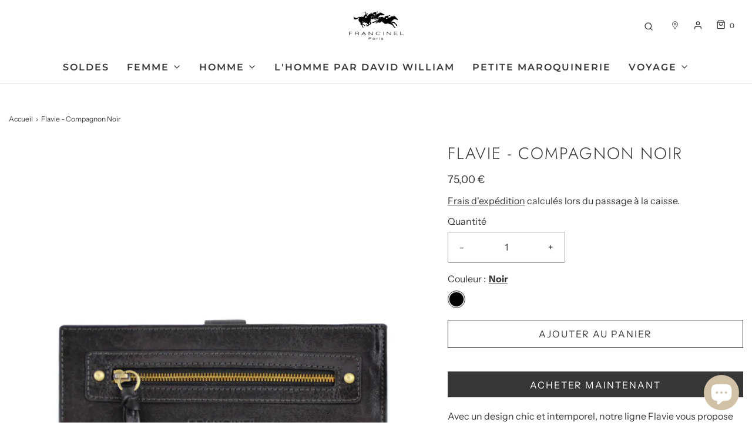

--- FILE ---
content_type: text/html; charset=utf-8
request_url: https://francinel.com/products/flavie-compagnon
body_size: 39765
content:
<!doctype html>
<!--[if lt IE 7 ]> <html class="no-js ie ie6" lang="en"> <![endif]-->
<!--[if IE 7 ]> <html class="no-js ie ie7" lang="en"> <![endif]-->
<!--[if IE 8 ]> <html class="no-js ie ie8" lang="en"> <![endif]-->
<!-- [if (gte IE 9)|!(IE)]><! -->
<html
  class="no-js"
  lang="fr"
  data-headings-size="large"
>
  <!-- <![endif] -->

  <head>
    



    <meta charset="utf-8">

    <!--[if lt IE 9]> <script src="//html5shim.googlecode.com/svn/trunk/html5.js"></script> <![endif]--><title>
      Flavie - Compagnon Noir
      
      
       &ndash; Francinel
    </title>

    <link rel="preconnect" href="https://cdn.shopify.com" crossorigin>

    <script type="text/javascript">
      document.documentElement.className = document.documentElement.className.replace('no-js', 'js');
    </script>

    
      <meta name="description" content="Avec un design chic et intemporel, notre ligne Flavie vous propose des accessoires en cuir de vachette collet souple, ils sont vraiment parfaits pour le quotidien. Détails : fermeture bouton à pression fentes pour cartes porte-chéquier compartiments pour billets et papiers Dimensions : 19 x 10 x 2,5 cm Disponible en no">
    

    
      <meta name="viewport" content="width=device-width, initial-scale=1">
    

    <!-- /snippets/social-meta-tags.liquid -->


<meta property="og:site_name" content="Francinel">
<meta property="og:url" content="https://francinel.com/products/flavie-compagnon">
<meta property="og:title" content="Flavie - Compagnon Noir">
<meta property="og:type" content="product">
<meta property="og:description" content="Avec un design chic et intemporel, notre ligne Flavie vous propose des accessoires en cuir de vachette collet souple, ils sont vraiment parfaits pour le quotidien. Détails : fermeture bouton à pression fentes pour cartes porte-chéquier compartiments pour billets et papiers Dimensions : 19 x 10 x 2,5 cm Disponible en no">

  <meta property="og:price:amount" content="75,00">
  <meta property="og:price:currency" content="EUR">

<meta property="og:image" content="http://francinel.com/cdn/shop/products/16036noir_1_1200x1200.jpg?v=1613998184"><meta property="og:image" content="http://francinel.com/cdn/shop/products/16036noir_2_1200x1200.jpg?v=1613998184"><meta property="og:image" content="http://francinel.com/cdn/shop/products/16036noir_3_1200x1200.jpg?v=1613998184">
<meta property="og:image:alt" content="Flavie - Compagnon Noir"><meta property="og:image:alt" content="Flavie - Compagnon Noir"><meta property="og:image:alt" content="Flavie - Compagnon Noir">
<meta property="og:image:secure_url" content="https://francinel.com/cdn/shop/products/16036noir_1_1200x1200.jpg?v=1613998184"><meta property="og:image:secure_url" content="https://francinel.com/cdn/shop/products/16036noir_2_1200x1200.jpg?v=1613998184"><meta property="og:image:secure_url" content="https://francinel.com/cdn/shop/products/16036noir_3_1200x1200.jpg?v=1613998184">


<meta name="twitter:card" content="summary_large_image">
<meta name="twitter:title" content="Flavie - Compagnon Noir">
<meta name="twitter:description" content="Avec un design chic et intemporel, notre ligne Flavie vous propose des accessoires en cuir de vachette collet souple, ils sont vraiment parfaits pour le quotidien. Détails : fermeture bouton à pression fentes pour cartes porte-chéquier compartiments pour billets et papiers Dimensions : 19 x 10 x 2,5 cm Disponible en no">


    <link rel="canonical" href="https://francinel.com/products/flavie-compagnon">

    <!-- CSS -->
    <style>
/*============================================================================
  Typography
==============================================================================*/





@font-face {
  font-family: Jost;
  font-weight: 300;
  font-style: normal;
  font-display: swap;
  src: url("//francinel.com/cdn/fonts/jost/jost_n3.a5df7448b5b8c9a76542f085341dff794ff2a59d.woff2") format("woff2"),
       url("//francinel.com/cdn/fonts/jost/jost_n3.882941f5a26d0660f7dd135c08afc57fc6939a07.woff") format("woff");
}

@font-face {
  font-family: "Instrument Sans";
  font-weight: 400;
  font-style: normal;
  font-display: swap;
  src: url("//francinel.com/cdn/fonts/instrument_sans/instrumentsans_n4.db86542ae5e1596dbdb28c279ae6c2086c4c5bfa.woff2") format("woff2"),
       url("//francinel.com/cdn/fonts/instrument_sans/instrumentsans_n4.510f1b081e58d08c30978f465518799851ef6d8b.woff") format("woff");
}

@font-face {
  font-family: Montserrat;
  font-weight: 600;
  font-style: normal;
  font-display: swap;
  src: url("//francinel.com/cdn/fonts/montserrat/montserrat_n6.1326b3e84230700ef15b3a29fb520639977513e0.woff2") format("woff2"),
       url("//francinel.com/cdn/fonts/montserrat/montserrat_n6.652f051080eb14192330daceed8cd53dfdc5ead9.woff") format("woff");
}


  @font-face {
  font-family: "Instrument Sans";
  font-weight: 700;
  font-style: normal;
  font-display: swap;
  src: url("//francinel.com/cdn/fonts/instrument_sans/instrumentsans_n7.e4ad9032e203f9a0977786c356573ced65a7419a.woff2") format("woff2"),
       url("//francinel.com/cdn/fonts/instrument_sans/instrumentsans_n7.b9e40f166fb7639074ba34738101a9d2990bb41a.woff") format("woff");
}




  @font-face {
  font-family: "Instrument Sans";
  font-weight: 400;
  font-style: italic;
  font-display: swap;
  src: url("//francinel.com/cdn/fonts/instrument_sans/instrumentsans_i4.028d3c3cd8d085648c808ceb20cd2fd1eb3560e5.woff2") format("woff2"),
       url("//francinel.com/cdn/fonts/instrument_sans/instrumentsans_i4.7e90d82df8dee29a99237cd19cc529d2206706a2.woff") format("woff");
}




  @font-face {
  font-family: "Instrument Sans";
  font-weight: 700;
  font-style: italic;
  font-display: swap;
  src: url("//francinel.com/cdn/fonts/instrument_sans/instrumentsans_i7.d6063bb5d8f9cbf96eace9e8801697c54f363c6a.woff2") format("woff2"),
       url("//francinel.com/cdn/fonts/instrument_sans/instrumentsans_i7.ce33afe63f8198a3ac4261b826b560103542cd36.woff") format("woff");
}



/*============================================================================
  #General Variables
==============================================================================*/

:root {
  --page-background: #ffffff;

  --color-primary: #363636;
  --disabled-color-primary: rgba(54, 54, 54, 0.5);
  --color-primary-opacity-05: rgba(54, 54, 54, 0.05);
  --link-color: #363636;
  --active-link-color: #363636;

  --button-background-color: #363636;
  --button-background-hover-color: #797979;
  --button-background-hover-color-lighten: #868686;
  --button-text-color: #ffffff;
  --button-border-color: rgba(255, 255, 255, 0.1);

  --sale-color: #E3E3E3;
  --sale-text-color: #333333;
  --sale-color-faint: rgba(227, 227, 227, 0.1);
  --sold-out-color: #656565;
  --sold-out-text-color: #ffffff;

  --header-background: #ffffff;
  --header-text: #363636;
  --header-text-opacity-80: rgba(54, 54, 54, 0.8);
  --header-border-color: rgba(54, 54, 54, 0.1);
  --header-border-color-dark: rgba(54, 54, 54, 0.15);
  --header-hover-background-color: rgba(54, 54, 54, 0.1);
  --header-overlay-text: #ffffff;

  --sticky-header-background: #ffffff;
  --sticky-header-text: #656565;
  --sticky-header-border: rgba(101, 101, 101, 0.1);

  --mobile-menu-text: #ffffff;
  --mobile-menu-background: #363636;
  --mobile-menu-border-color: rgba(255, 255, 255, 0.5);

  --footer-background: #ffffff;
  --footer-text: #363636;
  --footer-hover-background-color: rgba(54, 54, 54, 0.1);


  --pop-up-text: #363636;
  --pop-up-background: #ffffff;

  --secondary-color: rgba(0, 0, 0, 1) !default;
  --select-padding: 5px;
  --select-radius: 2px !default;

  --border-color: rgba(54, 54, 54, 0.5);
  --border-search: rgba(54, 54, 54, 0.1);
  --border-color-subtle: rgba(54, 54, 54, 0.1);
  --border-color-subtle-darken: #292929;

  --color-scheme-light-background: #f5ebe0;
  --color-scheme-light-background-hover: rgba(245, 235, 224, 0.1);
  --color-scheme-light-text: #363636;
  --color-scheme-light-text-hover: rgba(54, 54, 54, 0.7);
  --color-scheme-light-input-hover: rgba(54, 54, 54, 0.1);
  --color-scheme-light-link: #656565;
  --color-scheme-light-link-active: #656565;

  --color-scheme-accent-background: #757575;
  --color-scheme-accent-background-hover: rgba(117, 117, 117, 0.1);
  --color-scheme-accent-text: #ffffff;
  --color-scheme-accent-text-hover: rgba(255, 255, 255, 0.7);
  --color-scheme-accent-input-hover: rgba(255, 255, 255, 0.1);
  --color-scheme-accent-link: #ffffff;
  --color-scheme-accent-link-active: #ffffff;

  --color-scheme-dark-background: #333333;
  --color-scheme-dark-background-hover: rgba(51, 51, 51, 0.1);
  --color-scheme-dark-text: #F3F3F3;
  --color-scheme-dark-text-hover: rgba(243, 243, 243, 0.7);
  --color-scheme-dark-input-hover: rgba(243, 243, 243, 0.1);
  --color-scheme-dark-link: #F3F3F3;
  --color-scheme-dark-link-active: #F3F3F3;

  --header-font-stack: Jost, sans-serif;
  --header-font-weight: 300;
  --header-font-style: normal;
  --header-font-transform: uppercase;

  
  --header-letter-spacing: 2px;
  

  --body-font-stack: "Instrument Sans", sans-serif;
  --body-font-weight: 400;
  --body-font-style: normal;
  --body-font-size-int: 16;
  --body-font-size: 16px;

  
    --body-small-font-size-int: 12;
    --body-small-font-size: 12px;
  

  --subheading-font-stack: Montserrat, sans-serif;
  --subheading-font-weight: 600;
  --subheading-font-style: normal;
  --subheading-font-transform: uppercase;
  --subheading-case: uppercase;

  
  --heading-base: 40;
  --subheading-base: 14;
  --subheading-2-font-size: 16px;
  --subheading-2-line-height: 20px;
  --product-titles: 28;
  --subpage-header: 28;
  --subpage-header-px: 28px;
  --subpage-header-line-height: 40px;
  --heading-font-size: 40px;
  --heading-line-height: 52px;
  --subheading-font-size: 14px;
  --subheading-line-height: 18px;
  

  --color-image-overlay: #333333;
  --color-image-overlay-text: #ffffff;
  --image-overlay-opacity: calc(50 / 100);

  --flexslider-icon-eot: //francinel.com/cdn/shop/t/38/assets/flexslider-icon.eot?v=70838442330258149421695741948;
  --flexslider-icon-eot-ie: //francinel.com/cdn/shop/t/38/assets/flexslider-icon.eot%23iefix?4871;
  --flexslider-icon-woff: //francinel.com/cdn/shop/t/38/assets/flexslider-icon.eot?v=70838442330258149421695741948;
  --flexslider-icon-ttf: //francinel.com/cdn/shop/t/38/assets/flexslider-icon.eot?v=70838442330258149421695741948;
  --flexslider-icon-svg: //francinel.com/cdn/shop/t/38/assets/flexslider-icon.eot?v=70838442330258149421695741948;

  --delete-button-png: //francinel.com/cdn/shop/t/38/assets/delete.png?4871;
  --loader-svg: //francinel.com/cdn/shop/t/38/assets/loader.svg?v=119822953187440061741695741948;

  
  --mobile-menu-link-transform: uppercase;
  --mobile-menu-link-letter-spacing: 2px;
  

  
  --buttons-transform: uppercase;
  --buttons-letter-spacing: 2px;
  

  
    --button-font-family: var(--body-font-stack);
    --button-font-weight: var(--body-font-weight);
    --button-font-style: var(--body-font-style);
    --button-font-size: var(--body-font-size);
  

  
    --button-font-size-int: calc(var(--body-font-size-int) - 2);
  

  
    --subheading-letter-spacing: 1px;
  

  
    --nav-font-family: var(--subheading-font-stack);
    --nav-font-weight: var(--subheading-font-weight);
    --nav-font-style: var(--subheading-font-style);
  

  
    --nav-text-transform: uppercase;
    --nav-letter-spacing: 2px;
  

  
    --nav-font-size-int: var(--body-font-size-int);
  

  --page-width: 1490px;
  --page-width-with-padding: 1520px;
  --narrow-width-with-padding: 730px;
  --column-gap-width: 30px;
  --column-gap-width-half: 15.0px;

  --password-text-color: #000000;
  --password-error-background: #feebeb;
  --password-error-text: #7e1412;
  --password-login-background: #111111;
  --password-login-text: #b8b8b8;
  --password-btn-text: #ffffff;
  --password-btn-background: #000000;
  --password-btn-background-success: #4caf50;
  --success-color: #28a745;
  --error-color: #DC3545;
  --warning-color: #EB9247;

  /* Shop Pay Installments variables */
  --color-body: #ffffff;
  --color-bg: #ffffff;
}
</style>


    
      <link rel="preload" href="//francinel.com/cdn/shop/t/38/assets/theme-product.min.css?v=85646316707381837901701861705" as="style">
      <link href="//francinel.com/cdn/shop/t/38/assets/theme-product.min.css?v=85646316707381837901701861705" rel="stylesheet" type="text/css" media="all" />
    

    <link href="//francinel.com/cdn/shop/t/38/assets/custom.css?v=60929843993882887651695741948" rel="stylesheet" type="text/css" media="all" />

    

    

    
      <link rel="shortcut icon" href="//francinel.com/cdn/shop/files/Logo_Francinel_300x_8df50f6b-49d8-426b-8e5f-558c4fcd36bf_32x32.png?v=1674653072" type="image/png">
    

    <link rel="sitemap" type="application/xml" title="Sitemap" href="/sitemap.xml">

    <script>window.performance && window.performance.mark && window.performance.mark('shopify.content_for_header.start');</script><meta name="google-site-verification" content="x0oH2qPfgK8yYCJlThncVxQSM48ItbOAzRwt2Df-Awo">
<meta id="shopify-digital-wallet" name="shopify-digital-wallet" content="/45799243931/digital_wallets/dialog">
<meta name="shopify-checkout-api-token" content="15a266ce8731a6eb8ca5428194100ad6">
<meta id="in-context-paypal-metadata" data-shop-id="45799243931" data-venmo-supported="false" data-environment="production" data-locale="fr_FR" data-paypal-v4="true" data-currency="EUR">
<link rel="alternate" type="application/json+oembed" href="https://francinel.com/products/flavie-compagnon.oembed">
<script async="async" src="/checkouts/internal/preloads.js?locale=fr-FR"></script>
<script id="apple-pay-shop-capabilities" type="application/json">{"shopId":45799243931,"countryCode":"FR","currencyCode":"EUR","merchantCapabilities":["supports3DS"],"merchantId":"gid:\/\/shopify\/Shop\/45799243931","merchantName":"Francinel","requiredBillingContactFields":["postalAddress","email","phone"],"requiredShippingContactFields":["postalAddress","email","phone"],"shippingType":"shipping","supportedNetworks":["amex"],"total":{"type":"pending","label":"Francinel","amount":"1.00"},"shopifyPaymentsEnabled":false,"supportsSubscriptions":false}</script>
<script id="shopify-features" type="application/json">{"accessToken":"15a266ce8731a6eb8ca5428194100ad6","betas":["rich-media-storefront-analytics"],"domain":"francinel.com","predictiveSearch":true,"shopId":45799243931,"locale":"fr"}</script>
<script>var Shopify = Shopify || {};
Shopify.shop = "francinel-paris.myshopify.com";
Shopify.locale = "fr";
Shopify.currency = {"active":"EUR","rate":"1.0"};
Shopify.country = "FR";
Shopify.theme = {"name":"Envy [LIVE] \"Product zoom in desktop \u0026 mobile\"","id":153590956379,"schema_name":"Envy","schema_version":"32.0.0","theme_store_id":411,"role":"main"};
Shopify.theme.handle = "null";
Shopify.theme.style = {"id":null,"handle":null};
Shopify.cdnHost = "francinel.com/cdn";
Shopify.routes = Shopify.routes || {};
Shopify.routes.root = "/";</script>
<script type="module">!function(o){(o.Shopify=o.Shopify||{}).modules=!0}(window);</script>
<script>!function(o){function n(){var o=[];function n(){o.push(Array.prototype.slice.apply(arguments))}return n.q=o,n}var t=o.Shopify=o.Shopify||{};t.loadFeatures=n(),t.autoloadFeatures=n()}(window);</script>
<script id="shop-js-analytics" type="application/json">{"pageType":"product"}</script>
<script defer="defer" async type="module" src="//francinel.com/cdn/shopifycloud/shop-js/modules/v2/client.init-shop-cart-sync_C7zOiP7n.fr.esm.js"></script>
<script defer="defer" async type="module" src="//francinel.com/cdn/shopifycloud/shop-js/modules/v2/chunk.common_CSlijhlg.esm.js"></script>
<script type="module">
  await import("//francinel.com/cdn/shopifycloud/shop-js/modules/v2/client.init-shop-cart-sync_C7zOiP7n.fr.esm.js");
await import("//francinel.com/cdn/shopifycloud/shop-js/modules/v2/chunk.common_CSlijhlg.esm.js");

  window.Shopify.SignInWithShop?.initShopCartSync?.({"fedCMEnabled":true,"windoidEnabled":true});

</script>
<script>(function() {
  var isLoaded = false;
  function asyncLoad() {
    if (isLoaded) return;
    isLoaded = true;
    var urls = ["https:\/\/static.klaviyo.com\/onsite\/js\/klaviyo.js?company_id=UuG8SL\u0026shop=francinel-paris.myshopify.com","https:\/\/static.klaviyo.com\/onsite\/js\/klaviyo.js?company_id=UuG8SL\u0026shop=francinel-paris.myshopify.com","https:\/\/static.klaviyo.com\/onsite\/js\/klaviyo.js?company_id=UuG8SL\u0026shop=francinel-paris.myshopify.com","\/\/code.tidio.co\/v8xrn4awtqdzuaky6n7x9llnlkq1nqbu.js?shop=francinel-paris.myshopify.com","https:\/\/blockade-script.getverdict.com\/script.js?shop=francinel-paris.myshopify.com","https:\/\/app.sixads.net\/sixads.js?shop=francinel-paris.myshopify.com","https:\/\/cdn.one.store\/javascript\/dist\/1.0\/jcr-widget.js?account_id=shopify:francinel-paris.myshopify.com\u0026shop=francinel-paris.myshopify.com","https:\/\/plugin.brevo.com\/integrations\/api\/automation\/script?user_connection_id=63c65daeaac41d02f44425d7\u0026ma-key=pi277o3i4ffak4pcf8ysj8kp\u0026shop=francinel-paris.myshopify.com","https:\/\/plugin.brevo.com\/integrations\/api\/sy\/cart_tracking\/script?ma-key=pi277o3i4ffak4pcf8ysj8kp\u0026user_connection_id=63c65daeaac41d02f44425d7\u0026shop=francinel-paris.myshopify.com","https:\/\/ecommplugins-scripts.trustpilot.com\/v2.1\/js\/header.min.js?settings=eyJrZXkiOiJFem94eGIzVnBJOWkyTTIwIn0=\u0026shop=francinel-paris.myshopify.com","https:\/\/ecommplugins-trustboxsettings.trustpilot.com\/francinel-paris.myshopify.com.js?settings=1673967597727\u0026shop=francinel-paris.myshopify.com","https:\/\/d1564fddzjmdj5.cloudfront.net\/initializercolissimo.js?app_name=happycolissimo\u0026cloud=d1564fddzjmdj5.cloudfront.net\u0026shop=francinel-paris.myshopify.com","https:\/\/cdn.shopify.com\/s\/files\/1\/0457\/9924\/3931\/t\/38\/assets\/booster_eu_cookie_45799243931.js?v=1695741948\u0026shop=francinel-paris.myshopify.com","https:\/\/ideafyi.oss-us-west-1.aliyuncs.com\/js\/blocker.js?v=2\u0026shop=francinel-paris.myshopify.com"];
    for (var i = 0; i < urls.length; i++) {
      var s = document.createElement('script');
      s.type = 'text/javascript';
      s.async = true;
      s.src = urls[i];
      var x = document.getElementsByTagName('script')[0];
      x.parentNode.insertBefore(s, x);
    }
  };
  if(window.attachEvent) {
    window.attachEvent('onload', asyncLoad);
  } else {
    window.addEventListener('load', asyncLoad, false);
  }
})();</script>
<script id="__st">var __st={"a":45799243931,"offset":3600,"reqid":"743de177-e394-4336-aa69-95523707023d-1768423676","pageurl":"francinel.com\/products\/flavie-compagnon","u":"d1b1d7209d34","p":"product","rtyp":"product","rid":5495702913179};</script>
<script>window.ShopifyPaypalV4VisibilityTracking = true;</script>
<script id="captcha-bootstrap">!function(){'use strict';const t='contact',e='account',n='new_comment',o=[[t,t],['blogs',n],['comments',n],[t,'customer']],c=[[e,'customer_login'],[e,'guest_login'],[e,'recover_customer_password'],[e,'create_customer']],r=t=>t.map((([t,e])=>`form[action*='/${t}']:not([data-nocaptcha='true']) input[name='form_type'][value='${e}']`)).join(','),a=t=>()=>t?[...document.querySelectorAll(t)].map((t=>t.form)):[];function s(){const t=[...o],e=r(t);return a(e)}const i='password',u='form_key',d=['recaptcha-v3-token','g-recaptcha-response','h-captcha-response',i],f=()=>{try{return window.sessionStorage}catch{return}},m='__shopify_v',_=t=>t.elements[u];function p(t,e,n=!1){try{const o=window.sessionStorage,c=JSON.parse(o.getItem(e)),{data:r}=function(t){const{data:e,action:n}=t;return t[m]||n?{data:e,action:n}:{data:t,action:n}}(c);for(const[e,n]of Object.entries(r))t.elements[e]&&(t.elements[e].value=n);n&&o.removeItem(e)}catch(o){console.error('form repopulation failed',{error:o})}}const l='form_type',E='cptcha';function T(t){t.dataset[E]=!0}const w=window,h=w.document,L='Shopify',v='ce_forms',y='captcha';let A=!1;((t,e)=>{const n=(g='f06e6c50-85a8-45c8-87d0-21a2b65856fe',I='https://cdn.shopify.com/shopifycloud/storefront-forms-hcaptcha/ce_storefront_forms_captcha_hcaptcha.v1.5.2.iife.js',D={infoText:'Protégé par hCaptcha',privacyText:'Confidentialité',termsText:'Conditions'},(t,e,n)=>{const o=w[L][v],c=o.bindForm;if(c)return c(t,g,e,D).then(n);var r;o.q.push([[t,g,e,D],n]),r=I,A||(h.body.append(Object.assign(h.createElement('script'),{id:'captcha-provider',async:!0,src:r})),A=!0)});var g,I,D;w[L]=w[L]||{},w[L][v]=w[L][v]||{},w[L][v].q=[],w[L][y]=w[L][y]||{},w[L][y].protect=function(t,e){n(t,void 0,e),T(t)},Object.freeze(w[L][y]),function(t,e,n,w,h,L){const[v,y,A,g]=function(t,e,n){const i=e?o:[],u=t?c:[],d=[...i,...u],f=r(d),m=r(i),_=r(d.filter((([t,e])=>n.includes(e))));return[a(f),a(m),a(_),s()]}(w,h,L),I=t=>{const e=t.target;return e instanceof HTMLFormElement?e:e&&e.form},D=t=>v().includes(t);t.addEventListener('submit',(t=>{const e=I(t);if(!e)return;const n=D(e)&&!e.dataset.hcaptchaBound&&!e.dataset.recaptchaBound,o=_(e),c=g().includes(e)&&(!o||!o.value);(n||c)&&t.preventDefault(),c&&!n&&(function(t){try{if(!f())return;!function(t){const e=f();if(!e)return;const n=_(t);if(!n)return;const o=n.value;o&&e.removeItem(o)}(t);const e=Array.from(Array(32),(()=>Math.random().toString(36)[2])).join('');!function(t,e){_(t)||t.append(Object.assign(document.createElement('input'),{type:'hidden',name:u})),t.elements[u].value=e}(t,e),function(t,e){const n=f();if(!n)return;const o=[...t.querySelectorAll(`input[type='${i}']`)].map((({name:t})=>t)),c=[...d,...o],r={};for(const[a,s]of new FormData(t).entries())c.includes(a)||(r[a]=s);n.setItem(e,JSON.stringify({[m]:1,action:t.action,data:r}))}(t,e)}catch(e){console.error('failed to persist form',e)}}(e),e.submit())}));const S=(t,e)=>{t&&!t.dataset[E]&&(n(t,e.some((e=>e===t))),T(t))};for(const o of['focusin','change'])t.addEventListener(o,(t=>{const e=I(t);D(e)&&S(e,y())}));const B=e.get('form_key'),M=e.get(l),P=B&&M;t.addEventListener('DOMContentLoaded',(()=>{const t=y();if(P)for(const e of t)e.elements[l].value===M&&p(e,B);[...new Set([...A(),...v().filter((t=>'true'===t.dataset.shopifyCaptcha))])].forEach((e=>S(e,t)))}))}(h,new URLSearchParams(w.location.search),n,t,e,['guest_login'])})(!0,!0)}();</script>
<script integrity="sha256-4kQ18oKyAcykRKYeNunJcIwy7WH5gtpwJnB7kiuLZ1E=" data-source-attribution="shopify.loadfeatures" defer="defer" src="//francinel.com/cdn/shopifycloud/storefront/assets/storefront/load_feature-a0a9edcb.js" crossorigin="anonymous"></script>
<script data-source-attribution="shopify.dynamic_checkout.dynamic.init">var Shopify=Shopify||{};Shopify.PaymentButton=Shopify.PaymentButton||{isStorefrontPortableWallets:!0,init:function(){window.Shopify.PaymentButton.init=function(){};var t=document.createElement("script");t.src="https://francinel.com/cdn/shopifycloud/portable-wallets/latest/portable-wallets.fr.js",t.type="module",document.head.appendChild(t)}};
</script>
<script data-source-attribution="shopify.dynamic_checkout.buyer_consent">
  function portableWalletsHideBuyerConsent(e){var t=document.getElementById("shopify-buyer-consent"),n=document.getElementById("shopify-subscription-policy-button");t&&n&&(t.classList.add("hidden"),t.setAttribute("aria-hidden","true"),n.removeEventListener("click",e))}function portableWalletsShowBuyerConsent(e){var t=document.getElementById("shopify-buyer-consent"),n=document.getElementById("shopify-subscription-policy-button");t&&n&&(t.classList.remove("hidden"),t.removeAttribute("aria-hidden"),n.addEventListener("click",e))}window.Shopify?.PaymentButton&&(window.Shopify.PaymentButton.hideBuyerConsent=portableWalletsHideBuyerConsent,window.Shopify.PaymentButton.showBuyerConsent=portableWalletsShowBuyerConsent);
</script>
<script>
  function portableWalletsCleanup(e){e&&e.src&&console.error("Failed to load portable wallets script "+e.src);var t=document.querySelectorAll("shopify-accelerated-checkout .shopify-payment-button__skeleton, shopify-accelerated-checkout-cart .wallet-cart-button__skeleton"),e=document.getElementById("shopify-buyer-consent");for(let e=0;e<t.length;e++)t[e].remove();e&&e.remove()}function portableWalletsNotLoadedAsModule(e){e instanceof ErrorEvent&&"string"==typeof e.message&&e.message.includes("import.meta")&&"string"==typeof e.filename&&e.filename.includes("portable-wallets")&&(window.removeEventListener("error",portableWalletsNotLoadedAsModule),window.Shopify.PaymentButton.failedToLoad=e,"loading"===document.readyState?document.addEventListener("DOMContentLoaded",window.Shopify.PaymentButton.init):window.Shopify.PaymentButton.init())}window.addEventListener("error",portableWalletsNotLoadedAsModule);
</script>

<script type="module" src="https://francinel.com/cdn/shopifycloud/portable-wallets/latest/portable-wallets.fr.js" onError="portableWalletsCleanup(this)" crossorigin="anonymous"></script>
<script nomodule>
  document.addEventListener("DOMContentLoaded", portableWalletsCleanup);
</script>

<link id="shopify-accelerated-checkout-styles" rel="stylesheet" media="screen" href="https://francinel.com/cdn/shopifycloud/portable-wallets/latest/accelerated-checkout-backwards-compat.css" crossorigin="anonymous">
<style id="shopify-accelerated-checkout-cart">
        #shopify-buyer-consent {
  margin-top: 1em;
  display: inline-block;
  width: 100%;
}

#shopify-buyer-consent.hidden {
  display: none;
}

#shopify-subscription-policy-button {
  background: none;
  border: none;
  padding: 0;
  text-decoration: underline;
  font-size: inherit;
  cursor: pointer;
}

#shopify-subscription-policy-button::before {
  box-shadow: none;
}

      </style>

<script>window.performance && window.performance.mark && window.performance.mark('shopify.content_for_header.end');</script>

    <script type="text/javascript">
      window.wetheme = {
      	name: 'Envy',
      	webcomponentRegistry: {
                    registry: {},
      		checkScriptLoaded: function(key) {
      			return window.wetheme.webcomponentRegistry.registry[key] ? true : false
      		},
                    register: function(registration) {
                        if(!window.wetheme.webcomponentRegistry.checkScriptLoaded(registration.key)) {
                          window.wetheme.webcomponentRegistry.registry[registration.key] = registration
                        }
                    }
                }
            };
    </script>

    

    

    <meta name="google-site-verification" content="GEBxJCfnZNYzLisi6fsJlX0012Ro73jJsV_p7Asoht8">
  <script src="https://cdn.shopify.com/extensions/8d2c31d3-a828-4daf-820f-80b7f8e01c39/nova-eu-cookie-bar-gdpr-4/assets/nova-cookie-app-embed.js" type="text/javascript" defer="defer"></script>
<link href="https://cdn.shopify.com/extensions/8d2c31d3-a828-4daf-820f-80b7f8e01c39/nova-eu-cookie-bar-gdpr-4/assets/nova-cookie.css" rel="stylesheet" type="text/css" media="all">
<script src="https://cdn.shopify.com/extensions/7bc9bb47-adfa-4267-963e-cadee5096caf/inbox-1252/assets/inbox-chat-loader.js" type="text/javascript" defer="defer"></script>
<link href="https://monorail-edge.shopifysvc.com" rel="dns-prefetch">
<script>(function(){if ("sendBeacon" in navigator && "performance" in window) {try {var session_token_from_headers = performance.getEntriesByType('navigation')[0].serverTiming.find(x => x.name == '_s').description;} catch {var session_token_from_headers = undefined;}var session_cookie_matches = document.cookie.match(/_shopify_s=([^;]*)/);var session_token_from_cookie = session_cookie_matches && session_cookie_matches.length === 2 ? session_cookie_matches[1] : "";var session_token = session_token_from_headers || session_token_from_cookie || "";function handle_abandonment_event(e) {var entries = performance.getEntries().filter(function(entry) {return /monorail-edge.shopifysvc.com/.test(entry.name);});if (!window.abandonment_tracked && entries.length === 0) {window.abandonment_tracked = true;var currentMs = Date.now();var navigation_start = performance.timing.navigationStart;var payload = {shop_id: 45799243931,url: window.location.href,navigation_start,duration: currentMs - navigation_start,session_token,page_type: "product"};window.navigator.sendBeacon("https://monorail-edge.shopifysvc.com/v1/produce", JSON.stringify({schema_id: "online_store_buyer_site_abandonment/1.1",payload: payload,metadata: {event_created_at_ms: currentMs,event_sent_at_ms: currentMs}}));}}window.addEventListener('pagehide', handle_abandonment_event);}}());</script>
<script id="web-pixels-manager-setup">(function e(e,d,r,n,o){if(void 0===o&&(o={}),!Boolean(null===(a=null===(i=window.Shopify)||void 0===i?void 0:i.analytics)||void 0===a?void 0:a.replayQueue)){var i,a;window.Shopify=window.Shopify||{};var t=window.Shopify;t.analytics=t.analytics||{};var s=t.analytics;s.replayQueue=[],s.publish=function(e,d,r){return s.replayQueue.push([e,d,r]),!0};try{self.performance.mark("wpm:start")}catch(e){}var l=function(){var e={modern:/Edge?\/(1{2}[4-9]|1[2-9]\d|[2-9]\d{2}|\d{4,})\.\d+(\.\d+|)|Firefox\/(1{2}[4-9]|1[2-9]\d|[2-9]\d{2}|\d{4,})\.\d+(\.\d+|)|Chrom(ium|e)\/(9{2}|\d{3,})\.\d+(\.\d+|)|(Maci|X1{2}).+ Version\/(15\.\d+|(1[6-9]|[2-9]\d|\d{3,})\.\d+)([,.]\d+|)( \(\w+\)|)( Mobile\/\w+|) Safari\/|Chrome.+OPR\/(9{2}|\d{3,})\.\d+\.\d+|(CPU[ +]OS|iPhone[ +]OS|CPU[ +]iPhone|CPU IPhone OS|CPU iPad OS)[ +]+(15[._]\d+|(1[6-9]|[2-9]\d|\d{3,})[._]\d+)([._]\d+|)|Android:?[ /-](13[3-9]|1[4-9]\d|[2-9]\d{2}|\d{4,})(\.\d+|)(\.\d+|)|Android.+Firefox\/(13[5-9]|1[4-9]\d|[2-9]\d{2}|\d{4,})\.\d+(\.\d+|)|Android.+Chrom(ium|e)\/(13[3-9]|1[4-9]\d|[2-9]\d{2}|\d{4,})\.\d+(\.\d+|)|SamsungBrowser\/([2-9]\d|\d{3,})\.\d+/,legacy:/Edge?\/(1[6-9]|[2-9]\d|\d{3,})\.\d+(\.\d+|)|Firefox\/(5[4-9]|[6-9]\d|\d{3,})\.\d+(\.\d+|)|Chrom(ium|e)\/(5[1-9]|[6-9]\d|\d{3,})\.\d+(\.\d+|)([\d.]+$|.*Safari\/(?![\d.]+ Edge\/[\d.]+$))|(Maci|X1{2}).+ Version\/(10\.\d+|(1[1-9]|[2-9]\d|\d{3,})\.\d+)([,.]\d+|)( \(\w+\)|)( Mobile\/\w+|) Safari\/|Chrome.+OPR\/(3[89]|[4-9]\d|\d{3,})\.\d+\.\d+|(CPU[ +]OS|iPhone[ +]OS|CPU[ +]iPhone|CPU IPhone OS|CPU iPad OS)[ +]+(10[._]\d+|(1[1-9]|[2-9]\d|\d{3,})[._]\d+)([._]\d+|)|Android:?[ /-](13[3-9]|1[4-9]\d|[2-9]\d{2}|\d{4,})(\.\d+|)(\.\d+|)|Mobile Safari.+OPR\/([89]\d|\d{3,})\.\d+\.\d+|Android.+Firefox\/(13[5-9]|1[4-9]\d|[2-9]\d{2}|\d{4,})\.\d+(\.\d+|)|Android.+Chrom(ium|e)\/(13[3-9]|1[4-9]\d|[2-9]\d{2}|\d{4,})\.\d+(\.\d+|)|Android.+(UC? ?Browser|UCWEB|U3)[ /]?(15\.([5-9]|\d{2,})|(1[6-9]|[2-9]\d|\d{3,})\.\d+)\.\d+|SamsungBrowser\/(5\.\d+|([6-9]|\d{2,})\.\d+)|Android.+MQ{2}Browser\/(14(\.(9|\d{2,})|)|(1[5-9]|[2-9]\d|\d{3,})(\.\d+|))(\.\d+|)|K[Aa][Ii]OS\/(3\.\d+|([4-9]|\d{2,})\.\d+)(\.\d+|)/},d=e.modern,r=e.legacy,n=navigator.userAgent;return n.match(d)?"modern":n.match(r)?"legacy":"unknown"}(),u="modern"===l?"modern":"legacy",c=(null!=n?n:{modern:"",legacy:""})[u],f=function(e){return[e.baseUrl,"/wpm","/b",e.hashVersion,"modern"===e.buildTarget?"m":"l",".js"].join("")}({baseUrl:d,hashVersion:r,buildTarget:u}),m=function(e){var d=e.version,r=e.bundleTarget,n=e.surface,o=e.pageUrl,i=e.monorailEndpoint;return{emit:function(e){var a=e.status,t=e.errorMsg,s=(new Date).getTime(),l=JSON.stringify({metadata:{event_sent_at_ms:s},events:[{schema_id:"web_pixels_manager_load/3.1",payload:{version:d,bundle_target:r,page_url:o,status:a,surface:n,error_msg:t},metadata:{event_created_at_ms:s}}]});if(!i)return console&&console.warn&&console.warn("[Web Pixels Manager] No Monorail endpoint provided, skipping logging."),!1;try{return self.navigator.sendBeacon.bind(self.navigator)(i,l)}catch(e){}var u=new XMLHttpRequest;try{return u.open("POST",i,!0),u.setRequestHeader("Content-Type","text/plain"),u.send(l),!0}catch(e){return console&&console.warn&&console.warn("[Web Pixels Manager] Got an unhandled error while logging to Monorail."),!1}}}}({version:r,bundleTarget:l,surface:e.surface,pageUrl:self.location.href,monorailEndpoint:e.monorailEndpoint});try{o.browserTarget=l,function(e){var d=e.src,r=e.async,n=void 0===r||r,o=e.onload,i=e.onerror,a=e.sri,t=e.scriptDataAttributes,s=void 0===t?{}:t,l=document.createElement("script"),u=document.querySelector("head"),c=document.querySelector("body");if(l.async=n,l.src=d,a&&(l.integrity=a,l.crossOrigin="anonymous"),s)for(var f in s)if(Object.prototype.hasOwnProperty.call(s,f))try{l.dataset[f]=s[f]}catch(e){}if(o&&l.addEventListener("load",o),i&&l.addEventListener("error",i),u)u.appendChild(l);else{if(!c)throw new Error("Did not find a head or body element to append the script");c.appendChild(l)}}({src:f,async:!0,onload:function(){if(!function(){var e,d;return Boolean(null===(d=null===(e=window.Shopify)||void 0===e?void 0:e.analytics)||void 0===d?void 0:d.initialized)}()){var d=window.webPixelsManager.init(e)||void 0;if(d){var r=window.Shopify.analytics;r.replayQueue.forEach((function(e){var r=e[0],n=e[1],o=e[2];d.publishCustomEvent(r,n,o)})),r.replayQueue=[],r.publish=d.publishCustomEvent,r.visitor=d.visitor,r.initialized=!0}}},onerror:function(){return m.emit({status:"failed",errorMsg:"".concat(f," has failed to load")})},sri:function(e){var d=/^sha384-[A-Za-z0-9+/=]+$/;return"string"==typeof e&&d.test(e)}(c)?c:"",scriptDataAttributes:o}),m.emit({status:"loading"})}catch(e){m.emit({status:"failed",errorMsg:(null==e?void 0:e.message)||"Unknown error"})}}})({shopId: 45799243931,storefrontBaseUrl: "https://francinel.com",extensionsBaseUrl: "https://extensions.shopifycdn.com/cdn/shopifycloud/web-pixels-manager",monorailEndpoint: "https://monorail-edge.shopifysvc.com/unstable/produce_batch",surface: "storefront-renderer",enabledBetaFlags: ["2dca8a86","a0d5f9d2"],webPixelsConfigList: [{"id":"2428993883","configuration":"{\"webPixelName\":\"Judge.me\"}","eventPayloadVersion":"v1","runtimeContext":"STRICT","scriptVersion":"34ad157958823915625854214640f0bf","type":"APP","apiClientId":683015,"privacyPurposes":["ANALYTICS"],"dataSharingAdjustments":{"protectedCustomerApprovalScopes":["read_customer_email","read_customer_name","read_customer_personal_data","read_customer_phone"]}},{"id":"958333275","configuration":"{\"pixelCode\":\"C0R10O0JQ4BPD6C9V1J0\"}","eventPayloadVersion":"v1","runtimeContext":"STRICT","scriptVersion":"22e92c2ad45662f435e4801458fb78cc","type":"APP","apiClientId":4383523,"privacyPurposes":["ANALYTICS","MARKETING","SALE_OF_DATA"],"dataSharingAdjustments":{"protectedCustomerApprovalScopes":["read_customer_address","read_customer_email","read_customer_name","read_customer_personal_data","read_customer_phone"]}},{"id":"503251291","configuration":"{\"pixel_id\":\"1212343815825611\",\"pixel_type\":\"facebook_pixel\",\"metaapp_system_user_token\":\"-\"}","eventPayloadVersion":"v1","runtimeContext":"OPEN","scriptVersion":"ca16bc87fe92b6042fbaa3acc2fbdaa6","type":"APP","apiClientId":2329312,"privacyPurposes":["ANALYTICS","MARKETING","SALE_OF_DATA"],"dataSharingAdjustments":{"protectedCustomerApprovalScopes":["read_customer_address","read_customer_email","read_customer_name","read_customer_personal_data","read_customer_phone"]}},{"id":"209912155","eventPayloadVersion":"v1","runtimeContext":"LAX","scriptVersion":"1","type":"CUSTOM","privacyPurposes":["ANALYTICS"],"name":"Google Analytics tag (migrated)"},{"id":"shopify-app-pixel","configuration":"{}","eventPayloadVersion":"v1","runtimeContext":"STRICT","scriptVersion":"0450","apiClientId":"shopify-pixel","type":"APP","privacyPurposes":["ANALYTICS","MARKETING"]},{"id":"shopify-custom-pixel","eventPayloadVersion":"v1","runtimeContext":"LAX","scriptVersion":"0450","apiClientId":"shopify-pixel","type":"CUSTOM","privacyPurposes":["ANALYTICS","MARKETING"]}],isMerchantRequest: false,initData: {"shop":{"name":"Francinel","paymentSettings":{"currencyCode":"EUR"},"myshopifyDomain":"francinel-paris.myshopify.com","countryCode":"FR","storefrontUrl":"https:\/\/francinel.com"},"customer":null,"cart":null,"checkout":null,"productVariants":[{"price":{"amount":75.0,"currencyCode":"EUR"},"product":{"title":"Flavie - Compagnon Noir","vendor":"Francinel","id":"5495702913179","untranslatedTitle":"Flavie - Compagnon Noir","url":"\/products\/flavie-compagnon","type":"Compagnon"},"id":"35488519127195","image":{"src":"\/\/francinel.com\/cdn\/shop\/products\/16036noir_1.jpg?v=1613998184"},"sku":"16036-1","title":"Default Title","untranslatedTitle":"Default Title"}],"purchasingCompany":null},},"https://francinel.com/cdn","7cecd0b6w90c54c6cpe92089d5m57a67346",{"modern":"","legacy":""},{"shopId":"45799243931","storefrontBaseUrl":"https:\/\/francinel.com","extensionBaseUrl":"https:\/\/extensions.shopifycdn.com\/cdn\/shopifycloud\/web-pixels-manager","surface":"storefront-renderer","enabledBetaFlags":"[\"2dca8a86\", \"a0d5f9d2\"]","isMerchantRequest":"false","hashVersion":"7cecd0b6w90c54c6cpe92089d5m57a67346","publish":"custom","events":"[[\"page_viewed\",{}],[\"product_viewed\",{\"productVariant\":{\"price\":{\"amount\":75.0,\"currencyCode\":\"EUR\"},\"product\":{\"title\":\"Flavie - Compagnon Noir\",\"vendor\":\"Francinel\",\"id\":\"5495702913179\",\"untranslatedTitle\":\"Flavie - Compagnon Noir\",\"url\":\"\/products\/flavie-compagnon\",\"type\":\"Compagnon\"},\"id\":\"35488519127195\",\"image\":{\"src\":\"\/\/francinel.com\/cdn\/shop\/products\/16036noir_1.jpg?v=1613998184\"},\"sku\":\"16036-1\",\"title\":\"Default Title\",\"untranslatedTitle\":\"Default Title\"}}]]"});</script><script>
  window.ShopifyAnalytics = window.ShopifyAnalytics || {};
  window.ShopifyAnalytics.meta = window.ShopifyAnalytics.meta || {};
  window.ShopifyAnalytics.meta.currency = 'EUR';
  var meta = {"product":{"id":5495702913179,"gid":"gid:\/\/shopify\/Product\/5495702913179","vendor":"Francinel","type":"Compagnon","handle":"flavie-compagnon","variants":[{"id":35488519127195,"price":7500,"name":"Flavie - Compagnon Noir","public_title":null,"sku":"16036-1"}],"remote":false},"page":{"pageType":"product","resourceType":"product","resourceId":5495702913179,"requestId":"743de177-e394-4336-aa69-95523707023d-1768423676"}};
  for (var attr in meta) {
    window.ShopifyAnalytics.meta[attr] = meta[attr];
  }
</script>
<script class="analytics">
  (function () {
    var customDocumentWrite = function(content) {
      var jquery = null;

      if (window.jQuery) {
        jquery = window.jQuery;
      } else if (window.Checkout && window.Checkout.$) {
        jquery = window.Checkout.$;
      }

      if (jquery) {
        jquery('body').append(content);
      }
    };

    var hasLoggedConversion = function(token) {
      if (token) {
        return document.cookie.indexOf('loggedConversion=' + token) !== -1;
      }
      return false;
    }

    var setCookieIfConversion = function(token) {
      if (token) {
        var twoMonthsFromNow = new Date(Date.now());
        twoMonthsFromNow.setMonth(twoMonthsFromNow.getMonth() + 2);

        document.cookie = 'loggedConversion=' + token + '; expires=' + twoMonthsFromNow;
      }
    }

    var trekkie = window.ShopifyAnalytics.lib = window.trekkie = window.trekkie || [];
    if (trekkie.integrations) {
      return;
    }
    trekkie.methods = [
      'identify',
      'page',
      'ready',
      'track',
      'trackForm',
      'trackLink'
    ];
    trekkie.factory = function(method) {
      return function() {
        var args = Array.prototype.slice.call(arguments);
        args.unshift(method);
        trekkie.push(args);
        return trekkie;
      };
    };
    for (var i = 0; i < trekkie.methods.length; i++) {
      var key = trekkie.methods[i];
      trekkie[key] = trekkie.factory(key);
    }
    trekkie.load = function(config) {
      trekkie.config = config || {};
      trekkie.config.initialDocumentCookie = document.cookie;
      var first = document.getElementsByTagName('script')[0];
      var script = document.createElement('script');
      script.type = 'text/javascript';
      script.onerror = function(e) {
        var scriptFallback = document.createElement('script');
        scriptFallback.type = 'text/javascript';
        scriptFallback.onerror = function(error) {
                var Monorail = {
      produce: function produce(monorailDomain, schemaId, payload) {
        var currentMs = new Date().getTime();
        var event = {
          schema_id: schemaId,
          payload: payload,
          metadata: {
            event_created_at_ms: currentMs,
            event_sent_at_ms: currentMs
          }
        };
        return Monorail.sendRequest("https://" + monorailDomain + "/v1/produce", JSON.stringify(event));
      },
      sendRequest: function sendRequest(endpointUrl, payload) {
        // Try the sendBeacon API
        if (window && window.navigator && typeof window.navigator.sendBeacon === 'function' && typeof window.Blob === 'function' && !Monorail.isIos12()) {
          var blobData = new window.Blob([payload], {
            type: 'text/plain'
          });

          if (window.navigator.sendBeacon(endpointUrl, blobData)) {
            return true;
          } // sendBeacon was not successful

        } // XHR beacon

        var xhr = new XMLHttpRequest();

        try {
          xhr.open('POST', endpointUrl);
          xhr.setRequestHeader('Content-Type', 'text/plain');
          xhr.send(payload);
        } catch (e) {
          console.log(e);
        }

        return false;
      },
      isIos12: function isIos12() {
        return window.navigator.userAgent.lastIndexOf('iPhone; CPU iPhone OS 12_') !== -1 || window.navigator.userAgent.lastIndexOf('iPad; CPU OS 12_') !== -1;
      }
    };
    Monorail.produce('monorail-edge.shopifysvc.com',
      'trekkie_storefront_load_errors/1.1',
      {shop_id: 45799243931,
      theme_id: 153590956379,
      app_name: "storefront",
      context_url: window.location.href,
      source_url: "//francinel.com/cdn/s/trekkie.storefront.55c6279c31a6628627b2ba1c5ff367020da294e2.min.js"});

        };
        scriptFallback.async = true;
        scriptFallback.src = '//francinel.com/cdn/s/trekkie.storefront.55c6279c31a6628627b2ba1c5ff367020da294e2.min.js';
        first.parentNode.insertBefore(scriptFallback, first);
      };
      script.async = true;
      script.src = '//francinel.com/cdn/s/trekkie.storefront.55c6279c31a6628627b2ba1c5ff367020da294e2.min.js';
      first.parentNode.insertBefore(script, first);
    };
    trekkie.load(
      {"Trekkie":{"appName":"storefront","development":false,"defaultAttributes":{"shopId":45799243931,"isMerchantRequest":null,"themeId":153590956379,"themeCityHash":"5374604551177476276","contentLanguage":"fr","currency":"EUR","eventMetadataId":"39b6a1a0-8c1c-495f-8867-b940498e9d63"},"isServerSideCookieWritingEnabled":true,"monorailRegion":"shop_domain","enabledBetaFlags":["65f19447"]},"Session Attribution":{},"S2S":{"facebookCapiEnabled":true,"source":"trekkie-storefront-renderer","apiClientId":580111}}
    );

    var loaded = false;
    trekkie.ready(function() {
      if (loaded) return;
      loaded = true;

      window.ShopifyAnalytics.lib = window.trekkie;

      var originalDocumentWrite = document.write;
      document.write = customDocumentWrite;
      try { window.ShopifyAnalytics.merchantGoogleAnalytics.call(this); } catch(error) {};
      document.write = originalDocumentWrite;

      window.ShopifyAnalytics.lib.page(null,{"pageType":"product","resourceType":"product","resourceId":5495702913179,"requestId":"743de177-e394-4336-aa69-95523707023d-1768423676","shopifyEmitted":true});

      var match = window.location.pathname.match(/checkouts\/(.+)\/(thank_you|post_purchase)/)
      var token = match? match[1]: undefined;
      if (!hasLoggedConversion(token)) {
        setCookieIfConversion(token);
        window.ShopifyAnalytics.lib.track("Viewed Product",{"currency":"EUR","variantId":35488519127195,"productId":5495702913179,"productGid":"gid:\/\/shopify\/Product\/5495702913179","name":"Flavie - Compagnon Noir","price":"75.00","sku":"16036-1","brand":"Francinel","variant":null,"category":"Compagnon","nonInteraction":true,"remote":false},undefined,undefined,{"shopifyEmitted":true});
      window.ShopifyAnalytics.lib.track("monorail:\/\/trekkie_storefront_viewed_product\/1.1",{"currency":"EUR","variantId":35488519127195,"productId":5495702913179,"productGid":"gid:\/\/shopify\/Product\/5495702913179","name":"Flavie - Compagnon Noir","price":"75.00","sku":"16036-1","brand":"Francinel","variant":null,"category":"Compagnon","nonInteraction":true,"remote":false,"referer":"https:\/\/francinel.com\/products\/flavie-compagnon"});
      }
    });


        var eventsListenerScript = document.createElement('script');
        eventsListenerScript.async = true;
        eventsListenerScript.src = "//francinel.com/cdn/shopifycloud/storefront/assets/shop_events_listener-3da45d37.js";
        document.getElementsByTagName('head')[0].appendChild(eventsListenerScript);

})();</script>
  <script>
  if (!window.ga || (window.ga && typeof window.ga !== 'function')) {
    window.ga = function ga() {
      (window.ga.q = window.ga.q || []).push(arguments);
      if (window.Shopify && window.Shopify.analytics && typeof window.Shopify.analytics.publish === 'function') {
        window.Shopify.analytics.publish("ga_stub_called", {}, {sendTo: "google_osp_migration"});
      }
      console.error("Shopify's Google Analytics stub called with:", Array.from(arguments), "\nSee https://help.shopify.com/manual/promoting-marketing/pixels/pixel-migration#google for more information.");
    };
    if (window.Shopify && window.Shopify.analytics && typeof window.Shopify.analytics.publish === 'function') {
      window.Shopify.analytics.publish("ga_stub_initialized", {}, {sendTo: "google_osp_migration"});
    }
  }
</script>
<script
  defer
  src="https://francinel.com/cdn/shopifycloud/perf-kit/shopify-perf-kit-3.0.3.min.js"
  data-application="storefront-renderer"
  data-shop-id="45799243931"
  data-render-region="gcp-us-east1"
  data-page-type="product"
  data-theme-instance-id="153590956379"
  data-theme-name="Envy"
  data-theme-version="32.0.0"
  data-monorail-region="shop_domain"
  data-resource-timing-sampling-rate="10"
  data-shs="true"
  data-shs-beacon="true"
  data-shs-export-with-fetch="true"
  data-shs-logs-sample-rate="1"
  data-shs-beacon-endpoint="https://francinel.com/api/collect"
></script>
</head>

  <body
    id="flavie-compagnon-noir"
    class="page-title--flavie-compagnon-noir template-product flexbox-wrapper animations-disabled"
  >
    

    <div
      id="main-body"
      class=""
      data-editor-open="false"
    >
      <div class="no-js disclaimer container">
        <p>This store requires javascript to be enabled for some features to work correctly.</p>
      </div>

      <div id="slideout-overlay"></div>

      <!-- BEGIN sections: header-group -->
<div id="shopify-section-sections--19791426814299__header" class="shopify-section shopify-section-group-header-group"><style>
  .site-header__logo-image img,
  .overlay-logo-image {
    max-width: 100px;
  }

  @media(max-width:768px) {
    .site-header__logo-image img,
    .overlay-logo-image {
      max-width: 90px;
    }

    .site-header__logo-image img,
    .overlay-logo-image {
      width: 90px;
    }

    .logo-placement-within-wrapper--logo {
      width: 90px;
      flex-basis: 90px;
    }
  }

    .site-header__logo-image img,
    .overlay-logo-image {
      width: 100px;
    }

    .logo-placement-within-wrapper--logo {
      width: 100px;
      flex-basis: 100px;
    }


  #site-header svg:not(.icon-caret), .sticky-header-wrapper svg {
    height: 16px;
  }

  @media screen and (max-width: 767px) {
    #site-header svg, .sticky-header-wrapper svg {
        height: 24px;
    }
  }

  .top-search #search-wrapper {
    background: var(--header-background)!important;
    border-bottom: 1px solid var(--header-background)!important;

  }

  #top-search-wrapper svg {
    stroke: var(--header-text)!important;
  }

  .top-search input {
    color: var(--header-text)!important;
  }

  #top-search-wrapper #search_text::placeholder {
    color: var(--header-text);
  }

  #top-search-wrapper #search_text::-webkit-input-placeholder {
    color: var(--header-text);
  }

  #top-search-wrapper #search_text:-ms-input-placeholder {
    color: var(--header-text);
  }

  #top-search-wrapper #search_text::-moz-placeholder {
    color: var(--header-text);
  }

  #top-search-wrapper #search_text:-moz-placeholder {
    color: var(--header-text);
  }

  .top-search  {
    border-bottom: solid 1px var(--header-border-color)!important;
  }

  .predictive-search-group {
    background-color: var(--header-background)!important;
  }

  .search-results__meta {
    background: var(--header-background)!important;
  }

  .search-results__meta .search-results__meta-clear {
    color: var(--header-text);
  }

  .search-results-panel .predictive-search-group h2 {
    color: var(--header-text);
    border-bottom: solid 1px var(--header-border-color);
  }

  .search-results-panel .predictive-search-group .search-vendor, .search-results-panel .predictive-search-group .money {
    color: var(--header-text);
  }

  .search--result-group h5 a, .search--result-group h5 a mark {
    color: var(--header-text);
  }

  .predictive-loading {
    color: var(--header-text)!important;
  }
</style>



<div class="header-wrapper js header-wrapper--overlay" data-wetheme-section-type="header" data-wetheme-section-id="sections--19791426814299__header">


<div class="sticky-header-wrapper">
  <div class="sticky-header-wrapper__inner">
    <div class="sticky-header-placer d-none d-lg-block hide-placer"></div>
    
        <div class="sticky-header-logo d-none d-lg-block">
          

<div class="site-header__logo h1 logo-placement--within" itemscope itemtype="http://schema.org/Organization">

  

  
	
    <a href="/" itemprop="url" class="site-header__logo-image">
      
      

      
         





<noscript aria-hidden="true">
  <img
    class=""
    src="//francinel.com/cdn/shop/files/Logo_Francinel_300x_8df50f6b-49d8-426b-8e5f-558c4fcd36bf_550x.png?v=1674653072"
    
      alt="Francinel Paris : Sacs et maroquinerie"
    
    itemprop="logo"
    
    style="object-fit:cover;object-position:50.0% 50.0%!important;"
  
  />
</noscript>

<img
  loading="lazy"
  class=""
  
    alt="Francinel Paris : Sacs et maroquinerie"
  
  itemprop="logo"
  
    style="object-fit:cover;object-position:50.0% 50.0%!important;"
  
  width="300"
  height="170"
  srcset="//francinel.com/cdn/shop/files/Logo_Francinel_300x_8df50f6b-49d8-426b-8e5f-558c4fcd36bf.png?v=1674653072 300w"
  sizes="(min-width: 2000px) 1000px, (min-width: 1445px) calc(100vw / 2), (min-width: 1200px) calc(100vw / 1.75), (min-width: 750px) calc(100vw / 1.25), 100vw"
  src="//francinel.com/cdn/shop/files/Logo_Francinel_300x_8df50f6b-49d8-426b-8e5f-558c4fcd36bf_1445x.png?v=1674653072"
/>
      
    </a>

  
	
</div>

        </div>
    
    <div class="sticky-header-menu d-none d-lg-block">
      
    </div>
    <div class="sticky-header-icons d-none d-lg-flex">
      
    </div>
    <div class="sticky-header-search d-none d-lg-block">
      
    </div>
    <div class="sticky-mobile-header d-lg-none">
      
    </div>
  </div>
</div>


<div class="header-logo-wrapper" data-section-id="sections--19791426814299__header" data-section-type="header-section">

<nav
  id="theme-menu"
  class="mobile-menu-wrapper slideout-panel-hidden"
  role="dialog"
  aria-label="Navigation"
  aria-modal="true"
>
  

<script type="application/json" id="mobile-menu-data">
{
    
        
        
        "0": {
            "level": 0,
            "url": "/collections/automne-hiver-2025",
            "title": "SOLDES",
            "links": [
                
            ]
        }
        
    
        
        ,
        "1": {
            "level": 0,
            "url": "/collections/femme",
            "title": "FEMME",
            "links": [
                
                    "1--0",
                
                    "1--1",
                
                    "1--2",
                
                    "1--3",
                
                    "1--4",
                
                    "1--5",
                
                    "1--6"
                
            ]
        }
        
          
            , "1--0": {
            "level": 1,
            "url": "/collections/sacs-porte-main",
            "title": "Sac à main ",
            "links": [
                
            ]
        }
        
        
          
            , "1--1": {
            "level": 1,
            "url": "/collections/sacs-porte-epaule",
            "title": "Sac porté épaule ",
            "links": [
                
            ]
        }
        
        
          
            , "1--2": {
            "level": 1,
            "url": "/collections/porte-travers",
            "title": "Sac à bandoulière ",
            "links": [
                
            ]
        }
        
        
          
            , "1--3": {
            "level": 1,
            "url": "/collections/sac-shopping",
            "title": "Sac shopping",
            "links": [
                
            ]
        }
        
        
          
            , "1--4": {
            "level": 1,
            "url": "/collections/sac-a-dos",
            "title": "Sac à dos",
            "links": [
                
            ]
        }
        
        
          
            , "1--5": {
            "level": 1,
            "url": "/collections/porte-documents",
            "title": "Porte-documents",
            "links": [
                
            ]
        }
        
        
          
            , "1--6": {
            "level": 1,
            "url": "/collections/petite-maroquinerie-femme",
            "title": "Petite maroquinerie",
            "links": [
                
            ]
        }
        
        
    
        
        ,
        "2": {
            "level": 0,
            "url": "/collections/homme",
            "title": "HOMME",
            "links": [
                
                    "2--0",
                
                    "2--1",
                
                    "2--2",
                
                    "2--3",
                
                    "2--4",
                
                    "2--5",
                
                    "2--6",
                
                    "2--7",
                
                    "2--8"
                
            ]
        }
        
          
            , "2--0": {
            "level": 1,
            "url": "/collections/sac-bandouliere",
            "title": "Sac bandoulière",
            "links": [
                
            ]
        }
        
        
          
            , "2--1": {
            "level": 1,
            "url": "/collections/sac-holster",
            "title": "Sac holster",
            "links": [
                
            ]
        }
        
        
          
            , "2--2": {
            "level": 1,
            "url": "/collections/sac-banane-homme",
            "title": "Sac banane",
            "links": [
                
            ]
        }
        
        
          
            , "2--3": {
            "level": 1,
            "url": "/collections/sac-a-dos-homme",
            "title": "Sac à dos ",
            "links": [
                
            ]
        }
        
        
          
            , "2--4": {
            "level": 1,
            "url": "/collections/gibeciere",
            "title": "Gibecière",
            "links": [
                
            ]
        }
        
        
          
            , "2--5": {
            "level": 1,
            "url": "/collections/sacoche",
            "title": "Sacoche",
            "links": [
                
            ]
        }
        
        
          
            , "2--6": {
            "level": 1,
            "url": "/collections/pochette",
            "title": "Pochette",
            "links": [
                
            ]
        }
        
        
          
            , "2--7": {
            "level": 1,
            "url": "/collections/porte-ordinateur-homme",
            "title": "Porte ordinateur",
            "links": [
                
            ]
        }
        
        
          
            , "2--8": {
            "level": 1,
            "url": "/collections/petite-maroquinerie",
            "title": "Petite maroquinerie",
            "links": [
                
                    "2--8--0",
                
                    "2--8--1",
                
                    "2--8--2",
                
                    "2--8--3",
                
                    "2--8--4"
                
            ]
        }
        
        
        , "2--8--0": {
            "level": 2,
            "url": "/collections/porte-monnaie-homme",
            "title": "Porte-monnaie",
            "links": []
        }
        
        
        , "2--8--1": {
            "level": 2,
            "url": "/collections/portefeuille-homme",
            "title": "Portefeuille",
            "links": []
        }
        
        
        , "2--8--2": {
            "level": 2,
            "url": "/collections/porte-cartes-homme",
            "title": "Porte-cartes",
            "links": []
        }
        
        
        , "2--8--3": {
            "level": 2,
            "url": "/collections/porte-papiers/Homme",
            "title": "Porte-papiers",
            "links": []
        }
        
        
        , "2--8--4": {
            "level": 2,
            "url": "/collections/pochette-ceinture",
            "title": "Pochette ceinture",
            "links": []
        }
        
        
    
        
        ,
        "3": {
            "level": 0,
            "url": "https://david-william.fr/",
            "title": "L'HOMME par David William",
            "links": [
                
            ]
        }
        
    
        
        ,
        "4": {
            "level": 0,
            "url": "/collections/petite-maroquinerie-1",
            "title": "PETITE MAROQUINERIE",
            "links": [
                
            ]
        }
        
    
        
        ,
        "5": {
            "level": 0,
            "url": "/",
            "title": "VOYAGE",
            "links": [
                
                    "5--0",
                
                    "5--1",
                
                    "5--2"
                
            ]
        }
        
          
            , "5--0": {
            "level": 1,
            "url": "/collections/accessoires-de-voyage-off",
            "title": "Accessoires de voyage ",
            "links": [
                
            ]
        }
        
        
          
            , "5--1": {
            "level": 1,
            "url": "/collections/soldes-1",
            "title": "Sacs de voyage ",
            "links": [
                
            ]
        }
        
        
          
            , "5--2": {
            "level": 1,
            "url": "/collections/le-voyage-par-david-william",
            "title": "Valises",
            "links": [
                
            ]
        }
        
        
    
}
</script>

<div class="mobile-menu-close">
  <button
    type="button"
    class="slide-menu menu-close-icon mobile-menu-close alt-focus"
    aria-label="Fermer la fenêtre de navigation">
    <i data-feather="x" aria-hidden="true"></i>
  </button>
</div>

<ul
  class="mobile-menu active mobile-menu-main search-enabled"
  id="mobile-menu--automne-hiver-2022"
>
  
    <li >
      
        <a
          class="alt-focus mobile-menu-link mobile-menu-link__text type-subheading"
          data-link="0"
          href="/collections/automne-hiver-2025"
        >
          SOLDES
        </a>
      
    </li>
  
    <li  class="mobile-menu-link__has-submenu">
      
      <button
        type="button"
        class="alt-focus mobile-menu-link mobile-menu-sub mobile-menu-link__text type-subheading"
        data-link="1"
        aria-expanded="false"
      >
        FEMME

        <i data-feather="chevron-right"></i>
      </button>
      
    </li>
  
    <li  class="mobile-menu-link__has-submenu">
      
      <button
        type="button"
        class="alt-focus mobile-menu-link mobile-menu-sub mobile-menu-link__text type-subheading"
        data-link="2"
        aria-expanded="false"
      >
        HOMME

        <i data-feather="chevron-right"></i>
      </button>
      
    </li>
  
    <li >
      
        <a
          class="alt-focus mobile-menu-link mobile-menu-link__text type-subheading"
          data-link="3"
          href="https://david-william.fr/"
        >
          L&#39;HOMME par David William
        </a>
      
    </li>
  
    <li >
      
        <a
          class="alt-focus mobile-menu-link mobile-menu-link__text type-subheading"
          data-link="4"
          href="/collections/petite-maroquinerie-1"
        >
          PETITE MAROQUINERIE
        </a>
      
    </li>
  
    <li  class="mobile-menu-link__has-submenu">
      
      <button
        type="button"
        class="alt-focus mobile-menu-link mobile-menu-sub mobile-menu-link__text type-subheading"
        data-link="5"
        aria-expanded="false"
      >
        VOYAGE

        <i data-feather="chevron-right"></i>
      </button>
      
    </li>
  

  <div id="mobile-topbar"></div>

  
    
      <li class="mobile-customer-link type-subheading"><a class="mobile-menu-link" href="https://shopify.com/45799243931/account?locale=fr&amp;region_country=FR" id="customer_login_link">S&#39;identifier</a></li>
      
        <li class="mobile-customer-link type-subheading"><a class="mobile-menu-link" href="/account/register" id="customer_register_link">Créer un compte</a></li>
      
    
  

  

<ul class="sm-icons " class="clearfix">

	
		<li class="sm-facebook">
			<a href="https://www.facebook.com/FrancinelParis/?locale=fr_FR" target="_blank">
				<svg role="img" viewBox="0 0 24 24" xmlns="http://www.w3.org/2000/svg"><title>Facebook icon</title><path d="M22.676 0H1.324C.593 0 0 .593 0 1.324v21.352C0 23.408.593 24 1.324 24h11.494v-9.294H9.689v-3.621h3.129V8.41c0-3.099 1.894-4.785 4.659-4.785 1.325 0 2.464.097 2.796.141v3.24h-1.921c-1.5 0-1.792.721-1.792 1.771v2.311h3.584l-.465 3.63H16.56V24h6.115c.733 0 1.325-.592 1.325-1.324V1.324C24 .593 23.408 0 22.676 0"/></svg>
			</a>
		</li>
	

	

	
		<li class="sm-instagram">
			<a href="https://www.instagram.com/francinel_officiel/?hl=fr" target="_blank">
				<svg role="img" viewBox="0 0 24 24" xmlns="http://www.w3.org/2000/svg"><title>Instagram icon</title><path d="M12 0C8.74 0 8.333.015 7.053.072 5.775.132 4.905.333 4.14.63c-.789.306-1.459.717-2.126 1.384S.935 3.35.63 4.14C.333 4.905.131 5.775.072 7.053.012 8.333 0 8.74 0 12s.015 3.667.072 4.947c.06 1.277.261 2.148.558 2.913.306.788.717 1.459 1.384 2.126.667.666 1.336 1.079 2.126 1.384.766.296 1.636.499 2.913.558C8.333 23.988 8.74 24 12 24s3.667-.015 4.947-.072c1.277-.06 2.148-.262 2.913-.558.788-.306 1.459-.718 2.126-1.384.666-.667 1.079-1.335 1.384-2.126.296-.765.499-1.636.558-2.913.06-1.28.072-1.687.072-4.947s-.015-3.667-.072-4.947c-.06-1.277-.262-2.149-.558-2.913-.306-.789-.718-1.459-1.384-2.126C21.319 1.347 20.651.935 19.86.63c-.765-.297-1.636-.499-2.913-.558C15.667.012 15.26 0 12 0zm0 2.16c3.203 0 3.585.016 4.85.071 1.17.055 1.805.249 2.227.415.562.217.96.477 1.382.896.419.42.679.819.896 1.381.164.422.36 1.057.413 2.227.057 1.266.07 1.646.07 4.85s-.015 3.585-.074 4.85c-.061 1.17-.256 1.805-.421 2.227-.224.562-.479.96-.899 1.382-.419.419-.824.679-1.38.896-.42.164-1.065.36-2.235.413-1.274.057-1.649.07-4.859.07-3.211 0-3.586-.015-4.859-.074-1.171-.061-1.816-.256-2.236-.421-.569-.224-.96-.479-1.379-.899-.421-.419-.69-.824-.9-1.38-.165-.42-.359-1.065-.42-2.235-.045-1.26-.061-1.649-.061-4.844 0-3.196.016-3.586.061-4.861.061-1.17.255-1.814.42-2.234.21-.57.479-.96.9-1.381.419-.419.81-.689 1.379-.898.42-.166 1.051-.361 2.221-.421 1.275-.045 1.65-.06 4.859-.06l.045.03zm0 3.678c-3.405 0-6.162 2.76-6.162 6.162 0 3.405 2.76 6.162 6.162 6.162 3.405 0 6.162-2.76 6.162-6.162 0-3.405-2.76-6.162-6.162-6.162zM12 16c-2.21 0-4-1.79-4-4s1.79-4 4-4 4 1.79 4 4-1.79 4-4 4zm7.846-10.405c0 .795-.646 1.44-1.44 1.44-.795 0-1.44-.646-1.44-1.44 0-.794.646-1.439 1.44-1.439.793-.001 1.44.645 1.44 1.439z"/></svg>
			</a>
		</li>
	

	

	

	

	
		<li class="sm-pinterest">
			<a href="https://www.pinterest.fr/" target="_blank">
				<svg role="img" viewBox="0 0 24 24" xmlns="http://www.w3.org/2000/svg"><title>Pinterest icon</title><path d="M12.017 0C5.396 0 .029 5.367.029 11.987c0 5.079 3.158 9.417 7.618 11.162-.105-.949-.199-2.403.041-3.439.219-.937 1.406-5.957 1.406-5.957s-.359-.72-.359-1.781c0-1.663.967-2.911 2.168-2.911 1.024 0 1.518.769 1.518 1.688 0 1.029-.653 2.567-.992 3.992-.285 1.193.6 2.165 1.775 2.165 2.128 0 3.768-2.245 3.768-5.487 0-2.861-2.063-4.869-5.008-4.869-3.41 0-5.409 2.562-5.409 5.199 0 1.033.394 2.143.889 2.741.099.12.112.225.085.345-.09.375-.293 1.199-.334 1.363-.053.225-.172.271-.401.165-1.495-.69-2.433-2.878-2.433-4.646 0-3.776 2.748-7.252 7.92-7.252 4.158 0 7.392 2.967 7.392 6.923 0 4.135-2.607 7.462-6.233 7.462-1.214 0-2.354-.629-2.758-1.379l-.749 2.848c-.269 1.045-1.004 2.352-1.498 3.146 1.123.345 2.306.535 3.55.535 6.607 0 11.985-5.365 11.985-11.987C23.97 5.39 18.592.026 11.985.026L12.017 0z"/></svg>
			</a>
		</li>
	

	

	

	

	

</ul>



</ul>

<div class="mobile-menu mobile-menu-child mobile-menu-hidden">
  <button
    type="button"
    class="mobile-menu-back alt-focus mobile-menu-link"
    tabindex="-1"
  >
    <i data-feather="chevron-left" aria-hidden="true"></i>
    <div>Back</div>
  </button>

  <ul
    id="mobile-menu"
  >
    <li>
      <a
        href="#"
        class="alt-focus mobile-menu-link top-link"
        tabindex="-1"
      >
        <div class="mobile-menu-title type-subheading"></div>
      </a>
    </li>
  </ul>
</div>

<div class="mobile-menu mobile-menu-grandchild mobile-menu-hidden">
  <button
    type="button"
    class="mobile-menu-back alt-focus mobile-menu-link"
    tabindex="-1"
  >
    <i data-feather="chevron-left" aria-hidden="true"></i>
    <div>Back</div>
  </button>

  <ul
    id="mobile-submenu"
  >
    <li>
        <a
          href="#"
          class="alt-focus mobile-menu-link top-link"
          tabindex="-1"
        >
            <div class="mobile-menu-title type-subheading"></div>
        </a>
    </li>
  </ul>
</div>
</nav>

<div class="d-flex d-lg-none">
  <div class="mobile-header--wrapper">
		<div class="mobile-side-column mobile-header-wrap--icons">
			<button
        type="button"
        class="slide-menu slide-menu-mobile alt-focus header-link header-link--button"
        aria-label="Ouvrir la fenêtre de navigation"
        aria-controls="mobile-menu--main-menu"
      >
        <i id="iconAnim" data-feather="menu"></i>
			</button>

      
        <button
          type="button"
          class="icons--inline search-show alt-focus header-link header-link--button"
          title="Recherche"
          aria-label="Ouvrir la barre de recherche"
          aria-controls="top-search-wrapper"
        >
          <i data-feather="search"></i>
        </button>
      
		</div>

		<div class="mobile-logo-column mobile-header-wrap--icons">
			

<div class="site-header__logo h1 logo-placement--within" itemscope itemtype="http://schema.org/Organization">

  

  
	
    <a href="/" itemprop="url" class="site-header__logo-image">
      
      

      
         





<noscript aria-hidden="true">
  <img
    class=""
    src="//francinel.com/cdn/shop/files/Logo_Francinel_300x_8df50f6b-49d8-426b-8e5f-558c4fcd36bf_550x.png?v=1674653072"
    
      alt="Francinel Paris : Sacs et maroquinerie"
    
    itemprop="logo"
    
    style="object-fit:cover;object-position:50.0% 50.0%!important;"
  
  />
</noscript>

<img
  loading="lazy"
  class=""
  
    alt="Francinel Paris : Sacs et maroquinerie"
  
  itemprop="logo"
  
    style="object-fit:cover;object-position:50.0% 50.0%!important;"
  
  width="300"
  height="170"
  srcset="//francinel.com/cdn/shop/files/Logo_Francinel_300x_8df50f6b-49d8-426b-8e5f-558c4fcd36bf.png?v=1674653072 300w"
  sizes="(min-width: 2000px) 1000px, (min-width: 1445px) calc(100vw / 2), (min-width: 1200px) calc(100vw / 1.75), (min-width: 750px) calc(100vw / 1.25), 100vw"
  src="//francinel.com/cdn/shop/files/Logo_Francinel_300x_8df50f6b-49d8-426b-8e5f-558c4fcd36bf_1445x.png?v=1674653072"
/>
      
    </a>

  
	
</div>

		</div>

		<div class="mobile-side-column mobile-header-wrap--icons mobile-header-right">
      
        <a href="/cart" class="alt-focus header-link slide-menu">
          <i data-feather="shopping-bag"></i>
          
                <span class="header--supporting-text header--mobile-cart-quantity"><span class="cart-item-count-header cart-item-count-header--quantity">0</span></span>
            
        </a>
      
		</div>
  </div>
</div>












  <div
  id="top-search-wrapper"
  role="dialog"
  aria-labelledby="search_label"
  aria-modal="true"
  aria-hidden="true"
>
	<div class="top-search">
		<form id="search-page-form" action="/search">
			<div id="search-wrapper">
        <div class="search-bar--controls">
          <button
            id="search_submit"
            type="submit"
            aria-label="Soumettre la recherche"
            aria-hidden="true"
            tabindex="-1"
            class="search-bar__button alt-focus"
          >
            <i data-feather="search"></i>
          </button>
        </div>

        <div class="search_fieldset">
          <label for="search_text" class="sr-only" id="search_label">Effectuez une recherche Francinel</label>

          <input
            id="search_text"
            name="q"
            type="text"
            size="20"
            placeholder="Recherche..."
            autocomplete="off"
            autocorrect="off"
            spellcheck="false"
            class="is-predictive"
            data-show-prices="true"
            data-show-vendor="false"
            aria-hidden="true"
            tabindex="-1"
          />

          <button type="button" class="search-results__meta-clear alt-focus" tabindex="0">Effacer</button>
        </div>

        <button
          class="search-bar__button search-clear alt-focus"
          id="search-bar--clear"
          tabindex="-1"
          aria-hidden="true"
          aria-label="Fermer la barre de recherche"
          type="button"
        >
          <i data-feather="x"></i>
        </button>
			</div>
		</form>
	</div>
  
  <div class="predictive-loading hide">
    <i class="fa fa-circle-o-notch fa-spin fa-2x fa-fw js"></i><span class="sr-only">Chargement en cours...</span>
  </div>
  <div class="search-summary"></div>
  <div class="search-results-panel"></div>
  
</div>


  <header id="site-header" class="clearfix d-none d-lg-block">
    <div>

      <div class="header-content logo-placement-within-wrapper">

        <div class="logo-placement-within-wrapper__item empty">
          
  

        </div>

        <div class="logo-placement-within-wrapper__item">
            

<div class="site-header__logo h1 logo-placement--within" itemscope itemtype="http://schema.org/Organization">

  

  
	
    <a href="/" itemprop="url" class="site-header__logo-image">
      
      

      
         





<noscript aria-hidden="true">
  <img
    class=""
    src="//francinel.com/cdn/shop/files/Logo_Francinel_300x_8df50f6b-49d8-426b-8e5f-558c4fcd36bf_550x.png?v=1674653072"
    
      alt="Francinel Paris : Sacs et maroquinerie"
    
    itemprop="logo"
    
    style="object-fit:cover;object-position:50.0% 50.0%!important;"
  
  />
</noscript>

<img
  loading="lazy"
  class=""
  
    alt="Francinel Paris : Sacs et maroquinerie"
  
  itemprop="logo"
  
    style="object-fit:cover;object-position:50.0% 50.0%!important;"
  
  width="300"
  height="170"
  srcset="//francinel.com/cdn/shop/files/Logo_Francinel_300x_8df50f6b-49d8-426b-8e5f-558c4fcd36bf.png?v=1674653072 300w"
  sizes="(min-width: 2000px) 1000px, (min-width: 1445px) calc(100vw / 2), (min-width: 1200px) calc(100vw / 1.75), (min-width: 750px) calc(100vw / 1.25), 100vw"
  src="//francinel.com/cdn/shop/files/Logo_Francinel_300x_8df50f6b-49d8-426b-8e5f-558c4fcd36bf_1445x.png?v=1674653072"
/>
      
    </a>

  
	
</div>

        </div>

        <div class="logo-placement-within-wrapper__item">
            
    <div class="header-icons cart-link">
        <ul>
            
                <li>
                    
                      <button
                        type="button"
                        class="icons--inline search-show alt-focus header-link header-link--button"
                        title="Recherche" tabindex="0"
                        aria-label="Ouvrir la barre de recherche"
                        aria-controls="top-search-wrapper"
                      >
                          <i data-feather="search"></i>
                          
                      </button>
                    
                </li>
            

  <!-- Custom code Picto point de vente -->
               <li>
                  <a href="https://francinel.com/pages/points-de-vente" class="icons--inline alt-focus header-link">
                    <svg xmlns="http://www.w3.org/2000/svg" width="24" height="24" viewBox="0 0 192 192" fill="none" class="feather" stroke-width="2" ><g id="SVGRepo_bgCarrier" stroke-width="0"></g><g id="SVGRepo_tracerCarrier" stroke-linecap="round" stroke-linejoin="round"></g><g id="SVGRepo_iconCarrier"><path class="icon-stroke" stroke="currentColor" stroke-width="12" d="M96 22a51.88 51.88 0 0 0-36.77 15.303A52.368 52.368 0 0 0 44 74.246c0 16.596 4.296 28.669 20.811 48.898a163.733 163.733 0 0 1 20.053 28.38C90.852 163.721 90.146 172 96 172c5.854 0 5.148-8.279 11.136-20.476a163.723 163.723 0 0 1 20.053-28.38C143.704 102.915 148 90.841 148 74.246a52.37 52.37 0 0 0-15.23-36.943A51.88 51.88 0 0 0 96 22Z"></path><circle class="icon-fill" cx="96" cy="74" r="20" stroke-width="12"></circle></g></svg>
                </a>
              </li>
<!-- Custom code Picto point de vente -->

            
                
                    <li>
                        <a href="https://shopify.com/45799243931/account?locale=fr&region_country=FR" class="icons--inline alt-focus header-link" title="S&#39;identifier">
                            <i data-feather="user"></i>
                            
                        </a>
                    </li>
                
            
            <li>
                
                  <a href="/cart" class="icons--inline header-link slide-menu" title="Votre panier">
                      <i data-feather="shopping-bag"></i>
                      
                          
                                  <span class="header--supporting-text"><span class="cart-item-count-header cart-item-count-header--quantity">0</span></span>
                              
                      
                  </a>
                
            </li>
        </ul>
    </div>

        </div>

      </div>

    </div>

  </header>

  </div>

  
    <div class="header-menu-wrapper d-none d-lg-block">
      
  
    <div class="main-navigation-wrapper-main">
      <div id="main-navigation-wrapper" class="main-navigation-wrapper main-navigation-wrapper--center mega-menu-wrapper">
        <ul class="nav js nav-pills">
  
    

      <li >
        <a href="/collections/automne-hiver-2025" class="header-link alt-focus" >SOLDES</a>
      </li>

    

  
    
      

      
      

      <li class="dropdown">
        <div class="mega-menu--dropdown-wrapper">
          <a
            class="dropdown-envy-toggle alt-focus header-link"
            data-delay="200"
            href="/collections/femme"
            aria-expanded="false"
          >
            <span class="nav-label">FEMME</span>
            <svg xmlns="http://www.w3.org/2000/svg" width="24" height="24" viewBox="0 0 24 24" fill="none" stroke="currentColor" stroke-width="2" stroke-linecap="round" stroke-linejoin="round" class="feather feather-chevron-down"><polyline points="6 9 12 15 18 9"></polyline></svg>
          </a>

          <ul class="dropdown-menu dropdown-menu--standard">
            

              
                
                  <li>
                    <a
                      class="dropdown-submenu__link" 
                      href="/collections/sacs-porte-main"
                    >
                      Sac à main 
                    </a>
                  </li>
                
              
                
                  <li>
                    <a
                      class="dropdown-submenu__link" 
                      href="/collections/sacs-porte-epaule"
                    >
                      Sac porté épaule 
                    </a>
                  </li>
                
              
                
                  <li>
                    <a
                      class="dropdown-submenu__link" 
                      href="/collections/porte-travers"
                    >
                      Sac à bandoulière 
                    </a>
                  </li>
                
              
                
                  <li>
                    <a
                      class="dropdown-submenu__link" 
                      href="/collections/sac-shopping"
                    >
                      Sac shopping
                    </a>
                  </li>
                
              
                
                  <li>
                    <a
                      class="dropdown-submenu__link" 
                      href="/collections/sac-a-dos"
                    >
                      Sac à dos
                    </a>
                  </li>
                
              
                
                  <li>
                    <a
                      class="dropdown-submenu__link" 
                      href="/collections/porte-documents"
                    >
                      Porte-documents
                    </a>
                  </li>
                
              
                
                  <li>
                    <a
                      class="dropdown-submenu__link" 
                      href="/collections/petite-maroquinerie-femme"
                    >
                      Petite maroquinerie
                    </a>
                  </li>
                
              

            
          </ul>

        </div>

      </li>

    

  
    
      

      
      

      <li class="dropdown">
        <div class="mega-menu--dropdown-wrapper">
          <a
            class="dropdown-envy-toggle alt-focus header-link"
            data-delay="200"
            href="/collections/homme"
            aria-expanded="false"
          >
            <span class="nav-label">HOMME</span>
            <svg xmlns="http://www.w3.org/2000/svg" width="24" height="24" viewBox="0 0 24 24" fill="none" stroke="currentColor" stroke-width="2" stroke-linecap="round" stroke-linejoin="round" class="feather feather-chevron-down"><polyline points="6 9 12 15 18 9"></polyline></svg>
          </a>

          <ul class="dropdown-menu dropdown-menu--standard">
            

              
                
                  <li>
                    <a
                      class="dropdown-submenu__link" 
                      href="/collections/sac-bandouliere"
                    >
                      Sac bandoulière
                    </a>
                  </li>
                
              
                
                  <li>
                    <a
                      class="dropdown-submenu__link" 
                      href="/collections/sac-holster"
                    >
                      Sac holster
                    </a>
                  </li>
                
              
                
                  <li>
                    <a
                      class="dropdown-submenu__link" 
                      href="/collections/sac-banane-homme"
                    >
                      Sac banane
                    </a>
                  </li>
                
              
                
                  <li>
                    <a
                      class="dropdown-submenu__link" 
                      href="/collections/sac-a-dos-homme"
                    >
                      Sac à dos 
                    </a>
                  </li>
                
              
                
                  <li>
                    <a
                      class="dropdown-submenu__link" 
                      href="/collections/gibeciere"
                    >
                      Gibecière
                    </a>
                  </li>
                
              
                
                  <li>
                    <a
                      class="dropdown-submenu__link" 
                      href="/collections/sacoche"
                    >
                      Sacoche
                    </a>
                  </li>
                
              
                
                  <li>
                    <a
                      class="dropdown-submenu__link" 
                      href="/collections/pochette"
                    >
                      Pochette
                    </a>
                  </li>
                
              
                
                  <li>
                    <a
                      class="dropdown-submenu__link" 
                      href="/collections/porte-ordinateur-homme"
                    >
                      Porte ordinateur
                    </a>
                  </li>
                
              
                
                  <li class="dropdown-submenu">
                    <a
                      class="dropdown-submenu__link"
                      href="/collections/petite-maroquinerie"
                      aria-expanded="false"
                    >
                      Petite maroquinerie
                      <svg class="feather feather-chevron-right" xmlns="http://www.w3.org/2000/svg" width="24" height="24" viewBox="0 0 24 24" fill="none" stroke="currentColor" stroke-width="2" stroke-linecap="round" stroke-linejoin="round" class="feather feather-chevron-right"><polyline points="9 18 15 12 9 6"></polyline></svg>
                    </a>
                    <ul class="dropdown-menu">
                      
                        <li>
                          <a 
                            class="dropdown-submenu__link" 
                            href="/collections/porte-monnaie-homme"
                          >
                            Porte-monnaie
                          </a>
                        </li>
                      
                        <li>
                          <a 
                            class="dropdown-submenu__link" 
                            href="/collections/portefeuille-homme"
                          >
                            Portefeuille
                          </a>
                        </li>
                      
                        <li>
                          <a 
                            class="dropdown-submenu__link" 
                            href="/collections/porte-cartes-homme"
                          >
                            Porte-cartes
                          </a>
                        </li>
                      
                        <li>
                          <a 
                            class="dropdown-submenu__link" 
                            href="/collections/porte-papiers/Homme"
                          >
                            Porte-papiers
                          </a>
                        </li>
                      
                        <li>
                          <a 
                            class="dropdown-submenu__link" 
                            href="/collections/pochette-ceinture"
                          >
                            Pochette ceinture
                          </a>
                        </li>
                      
                    </ul>
                  </li>
                
              

            
          </ul>

        </div>

      </li>

    

  
    

      <li >
        <a href="https://david-william.fr/" class="header-link alt-focus" >L'HOMME par David William</a>
      </li>

    

  
    

      <li >
        <a href="/collections/petite-maroquinerie-1" class="header-link alt-focus" >PETITE MAROQUINERIE</a>
      </li>

    

  
    
      

      
      

      <li class="dropdown">
        <div class="mega-menu--dropdown-wrapper">
          <a
            class="dropdown-envy-toggle alt-focus header-link"
            data-delay="200"
            href="/"
            aria-expanded="false"
          >
            <span class="nav-label">VOYAGE</span>
            <svg xmlns="http://www.w3.org/2000/svg" width="24" height="24" viewBox="0 0 24 24" fill="none" stroke="currentColor" stroke-width="2" stroke-linecap="round" stroke-linejoin="round" class="feather feather-chevron-down"><polyline points="6 9 12 15 18 9"></polyline></svg>
          </a>

          <ul class="dropdown-menu dropdown-menu--standard">
            

              
                
                  <li>
                    <a
                      class="dropdown-submenu__link" 
                      href="/collections/accessoires-de-voyage-off"
                    >
                      Accessoires de voyage 
                    </a>
                  </li>
                
              
                
                  <li>
                    <a
                      class="dropdown-submenu__link" 
                      href="/collections/soldes-1"
                    >
                      Sacs de voyage 
                    </a>
                  </li>
                
              
                
                  <li>
                    <a
                      class="dropdown-submenu__link" 
                      href="/collections/le-voyage-par-david-william"
                    >
                      Valises
                    </a>
                  </li>
                
              

            
          </ul>

        </div>

      </li>

    

  
</ul>

<ul class="nav no-js desktop nav-pills" role="tree">
  
    

      <li >
        <a href="/collections/automne-hiver-2025" class="header-link alt-focus" >SOLDES</a>
      </li>

    

  
    
      

      
      

      <li class="dropdown">
        <div class="mega-menu--dropdown-wrapper">
          <a
            class="dropdown-envy-toggle alt-focus header-link"
            data-delay="200"
            href="/collections/femme"
            aria-expanded="false"
          >
            <span class="nav-label">FEMME</span>
            <svg xmlns="http://www.w3.org/2000/svg" width="24" height="24" viewBox="0 0 24 24" fill="none" stroke="currentColor" stroke-width="2" stroke-linecap="round" stroke-linejoin="round" class="feather feather-chevron-down"><polyline points="6 9 12 15 18 9"></polyline></svg>
          </a>

          <ul class="dropdown-menu dropdown-menu--standard">
            

              
                
                  <li>
                    <a
                      class="dropdown-submenu__link" 
                      href="/collections/sacs-porte-main"
                    >
                      Sac à main 
                    </a>
                  </li>
                
              
                
                  <li>
                    <a
                      class="dropdown-submenu__link" 
                      href="/collections/sacs-porte-epaule"
                    >
                      Sac porté épaule 
                    </a>
                  </li>
                
              
                
                  <li>
                    <a
                      class="dropdown-submenu__link" 
                      href="/collections/porte-travers"
                    >
                      Sac à bandoulière 
                    </a>
                  </li>
                
              
                
                  <li>
                    <a
                      class="dropdown-submenu__link" 
                      href="/collections/sac-shopping"
                    >
                      Sac shopping
                    </a>
                  </li>
                
              
                
                  <li>
                    <a
                      class="dropdown-submenu__link" 
                      href="/collections/sac-a-dos"
                    >
                      Sac à dos
                    </a>
                  </li>
                
              
                
                  <li>
                    <a
                      class="dropdown-submenu__link" 
                      href="/collections/porte-documents"
                    >
                      Porte-documents
                    </a>
                  </li>
                
              
                
                  <li>
                    <a
                      class="dropdown-submenu__link" 
                      href="/collections/petite-maroquinerie-femme"
                    >
                      Petite maroquinerie
                    </a>
                  </li>
                
              

            
          </ul>

        </div>

      </li>

    

  
    
      

      
      

      <li class="dropdown">
        <div class="mega-menu--dropdown-wrapper">
          <a
            class="dropdown-envy-toggle alt-focus header-link"
            data-delay="200"
            href="/collections/homme"
            aria-expanded="false"
          >
            <span class="nav-label">HOMME</span>
            <svg xmlns="http://www.w3.org/2000/svg" width="24" height="24" viewBox="0 0 24 24" fill="none" stroke="currentColor" stroke-width="2" stroke-linecap="round" stroke-linejoin="round" class="feather feather-chevron-down"><polyline points="6 9 12 15 18 9"></polyline></svg>
          </a>

          <ul class="dropdown-menu dropdown-menu--standard">
            

              
                
                  <li>
                    <a
                      class="dropdown-submenu__link" 
                      href="/collections/sac-bandouliere"
                    >
                      Sac bandoulière
                    </a>
                  </li>
                
              
                
                  <li>
                    <a
                      class="dropdown-submenu__link" 
                      href="/collections/sac-holster"
                    >
                      Sac holster
                    </a>
                  </li>
                
              
                
                  <li>
                    <a
                      class="dropdown-submenu__link" 
                      href="/collections/sac-banane-homme"
                    >
                      Sac banane
                    </a>
                  </li>
                
              
                
                  <li>
                    <a
                      class="dropdown-submenu__link" 
                      href="/collections/sac-a-dos-homme"
                    >
                      Sac à dos 
                    </a>
                  </li>
                
              
                
                  <li>
                    <a
                      class="dropdown-submenu__link" 
                      href="/collections/gibeciere"
                    >
                      Gibecière
                    </a>
                  </li>
                
              
                
                  <li>
                    <a
                      class="dropdown-submenu__link" 
                      href="/collections/sacoche"
                    >
                      Sacoche
                    </a>
                  </li>
                
              
                
                  <li>
                    <a
                      class="dropdown-submenu__link" 
                      href="/collections/pochette"
                    >
                      Pochette
                    </a>
                  </li>
                
              
                
                  <li>
                    <a
                      class="dropdown-submenu__link" 
                      href="/collections/porte-ordinateur-homme"
                    >
                      Porte ordinateur
                    </a>
                  </li>
                
              
                
                  <li class="dropdown-submenu">
                    <a
                      class="dropdown-submenu__link"
                      href="/collections/petite-maroquinerie"
                      aria-expanded="false"
                    >
                      Petite maroquinerie
                      <svg xmlns="http://www.w3.org/2000/svg" width="24" height="24" viewBox="0 0 24 24" fill="none" stroke="currentColor" stroke-width="2" stroke-linecap="round" stroke-linejoin="round" class="feather feather-chevron-down"><polyline points="6 9 12 15 18 9"></polyline></svg>
                    </a>
                    <ul class="dropdown-menu">
                      
                        <li>
                          <a 
                            class="dropdown-submenu__link" 
                            href="/collections/porte-monnaie-homme"
                          >
                            Porte-monnaie
                          </a>
                        </li>
                      
                        <li>
                          <a 
                            class="dropdown-submenu__link" 
                            href="/collections/portefeuille-homme"
                          >
                            Portefeuille
                          </a>
                        </li>
                      
                        <li>
                          <a 
                            class="dropdown-submenu__link" 
                            href="/collections/porte-cartes-homme"
                          >
                            Porte-cartes
                          </a>
                        </li>
                      
                        <li>
                          <a 
                            class="dropdown-submenu__link" 
                            href="/collections/porte-papiers/Homme"
                          >
                            Porte-papiers
                          </a>
                        </li>
                      
                        <li>
                          <a 
                            class="dropdown-submenu__link" 
                            href="/collections/pochette-ceinture"
                          >
                            Pochette ceinture
                          </a>
                        </li>
                      
                    </ul>
                  </li>
                
              

            
          </ul>

        </div>

      </li>

    

  
    

      <li >
        <a href="https://david-william.fr/" class="header-link alt-focus" >L'HOMME par David William</a>
      </li>

    

  
    

      <li >
        <a href="/collections/petite-maroquinerie-1" class="header-link alt-focus" >PETITE MAROQUINERIE</a>
      </li>

    

  
    
      

      
      

      <li class="dropdown">
        <div class="mega-menu--dropdown-wrapper">
          <a
            class="dropdown-envy-toggle alt-focus header-link"
            data-delay="200"
            href="/"
            aria-expanded="false"
          >
            <span class="nav-label">VOYAGE</span>
            <svg xmlns="http://www.w3.org/2000/svg" width="24" height="24" viewBox="0 0 24 24" fill="none" stroke="currentColor" stroke-width="2" stroke-linecap="round" stroke-linejoin="round" class="feather feather-chevron-down"><polyline points="6 9 12 15 18 9"></polyline></svg>
          </a>

          <ul class="dropdown-menu dropdown-menu--standard">
            

              
                
                  <li>
                    <a
                      class="dropdown-submenu__link" 
                      href="/collections/accessoires-de-voyage-off"
                    >
                      Accessoires de voyage 
                    </a>
                  </li>
                
              
                
                  <li>
                    <a
                      class="dropdown-submenu__link" 
                      href="/collections/soldes-1"
                    >
                      Sacs de voyage 
                    </a>
                  </li>
                
              
                
                  <li>
                    <a
                      class="dropdown-submenu__link" 
                      href="/collections/le-voyage-par-david-william"
                    >
                      Valises
                    </a>
                  </li>
                
              

            
          </ul>

        </div>

      </li>

    

  
</ul>

<ul class="nav no-js mobile nav-pills" role="tree">
  
    

      <li >
        <a href="/collections/automne-hiver-2025" class="header-link alt-focus" >SOLDES</a>
      </li>

    

  
    
      

      <li class="dropdown">
        <div class="mega-menu--dropdown-wrapper">
          <a
            class="dropdown-envy-toggle alt-focus header-link"
            data-delay="200"
            href="#"
            aria-expanded="false"
          >
            <span class="nav-label">FEMME</span>
            <svg xmlns="http://www.w3.org/2000/svg" width="24" height="24" viewBox="0 0 24 24" fill="none" stroke="currentColor" stroke-width="2" stroke-linecap="round" stroke-linejoin="round" class="feather feather-chevron-down"><polyline points="6 9 12 15 18 9"></polyline></svg>
          </a>

          <ul class="dropdown-menu dropdown-menu--standard">
            
              
                
                  <li class="sub-sub-link">
                    <a
                      class="dropdown-submenu__link" 
                      href="/collections/sacs-porte-main"
                    >
                      Sac à main 
                    </a>
                  </li>
                
              
                
                  <li class="sub-sub-link">
                    <a
                      class="dropdown-submenu__link" 
                      href="/collections/sacs-porte-epaule"
                    >
                      Sac porté épaule 
                    </a>
                  </li>
                
              
                
                  <li class="sub-sub-link">
                    <a
                      class="dropdown-submenu__link" 
                      href="/collections/porte-travers"
                    >
                      Sac à bandoulière 
                    </a>
                  </li>
                
              
                
                  <li class="sub-sub-link">
                    <a
                      class="dropdown-submenu__link" 
                      href="/collections/sac-shopping"
                    >
                      Sac shopping
                    </a>
                  </li>
                
              
                
                  <li class="sub-sub-link">
                    <a
                      class="dropdown-submenu__link" 
                      href="/collections/sac-a-dos"
                    >
                      Sac à dos
                    </a>
                  </li>
                
              
                
                  <li class="sub-sub-link">
                    <a
                      class="dropdown-submenu__link" 
                      href="/collections/porte-documents"
                    >
                      Porte-documents
                    </a>
                  </li>
                
              
                
                  <li class="sub-sub-link">
                    <a
                      class="dropdown-submenu__link" 
                      href="/collections/petite-maroquinerie-femme"
                    >
                      Petite maroquinerie
                    </a>
                  </li>
                
              
          </ul>

        </div>

      </li>

    

  
    
      

      <li class="dropdown">
        <div class="mega-menu--dropdown-wrapper">
          <a
            class="dropdown-envy-toggle alt-focus header-link"
            data-delay="200"
            href="#"
            aria-expanded="false"
          >
            <span class="nav-label">HOMME</span>
            <svg xmlns="http://www.w3.org/2000/svg" width="24" height="24" viewBox="0 0 24 24" fill="none" stroke="currentColor" stroke-width="2" stroke-linecap="round" stroke-linejoin="round" class="feather feather-chevron-down"><polyline points="6 9 12 15 18 9"></polyline></svg>
          </a>

          <ul class="dropdown-menu dropdown-menu--standard">
            
              
                
                  <li class="sub-sub-link">
                    <a
                      class="dropdown-submenu__link" 
                      href="/collections/sac-bandouliere"
                    >
                      Sac bandoulière
                    </a>
                  </li>
                
              
                
                  <li class="sub-sub-link">
                    <a
                      class="dropdown-submenu__link" 
                      href="/collections/sac-holster"
                    >
                      Sac holster
                    </a>
                  </li>
                
              
                
                  <li class="sub-sub-link">
                    <a
                      class="dropdown-submenu__link" 
                      href="/collections/sac-banane-homme"
                    >
                      Sac banane
                    </a>
                  </li>
                
              
                
                  <li class="sub-sub-link">
                    <a
                      class="dropdown-submenu__link" 
                      href="/collections/sac-a-dos-homme"
                    >
                      Sac à dos 
                    </a>
                  </li>
                
              
                
                  <li class="sub-sub-link">
                    <a
                      class="dropdown-submenu__link" 
                      href="/collections/gibeciere"
                    >
                      Gibecière
                    </a>
                  </li>
                
              
                
                  <li class="sub-sub-link">
                    <a
                      class="dropdown-submenu__link" 
                      href="/collections/sacoche"
                    >
                      Sacoche
                    </a>
                  </li>
                
              
                
                  <li class="sub-sub-link">
                    <a
                      class="dropdown-submenu__link" 
                      href="/collections/pochette"
                    >
                      Pochette
                    </a>
                  </li>
                
              
                
                  <li class="sub-sub-link">
                    <a
                      class="dropdown-submenu__link" 
                      href="/collections/porte-ordinateur-homme"
                    >
                      Porte ordinateur
                    </a>
                  </li>
                
              
                
                  <li class="dropdown-submenu">
                    <a
                      class="dropdown-submenu__link"
                      href="#"
                      aria-expanded="false"
                    >
                      Petite maroquinerie
                      <svg xmlns="http://www.w3.org/2000/svg" width="24" height="24" viewBox="0 0 24 24" fill="none" stroke="currentColor" stroke-width="2" stroke-linecap="round" stroke-linejoin="round" class="feather feather-chevron-down"><polyline points="6 9 12 15 18 9"></polyline></svg>
                    </a>
                    <ul class="dropdown-menu">
                      
                        <li class="sub-sub-link">
                          <a 
                            class="dropdown-submenu__link" 
                            href="/collections/porte-monnaie-homme"
                          >
                            Porte-monnaie
                          </a>
                        </li>
                      
                        <li class="sub-sub-link">
                          <a 
                            class="dropdown-submenu__link" 
                            href="/collections/portefeuille-homme"
                          >
                            Portefeuille
                          </a>
                        </li>
                      
                        <li class="sub-sub-link">
                          <a 
                            class="dropdown-submenu__link" 
                            href="/collections/porte-cartes-homme"
                          >
                            Porte-cartes
                          </a>
                        </li>
                      
                        <li class="sub-sub-link">
                          <a 
                            class="dropdown-submenu__link" 
                            href="/collections/porte-papiers/Homme"
                          >
                            Porte-papiers
                          </a>
                        </li>
                      
                        <li class="sub-sub-link">
                          <a 
                            class="dropdown-submenu__link" 
                            href="/collections/pochette-ceinture"
                          >
                            Pochette ceinture
                          </a>
                        </li>
                      
                    </ul>
                  </li>
                
              
          </ul>

        </div>

      </li>

    

  
    

      <li >
        <a href="https://david-william.fr/" class="header-link alt-focus" >L'HOMME par David William</a>
      </li>

    

  
    

      <li >
        <a href="/collections/petite-maroquinerie-1" class="header-link alt-focus" >PETITE MAROQUINERIE</a>
      </li>

    

  
    
      

      <li class="dropdown">
        <div class="mega-menu--dropdown-wrapper">
          <a
            class="dropdown-envy-toggle alt-focus header-link"
            data-delay="200"
            href="#"
            aria-expanded="false"
          >
            <span class="nav-label">VOYAGE</span>
            <svg xmlns="http://www.w3.org/2000/svg" width="24" height="24" viewBox="0 0 24 24" fill="none" stroke="currentColor" stroke-width="2" stroke-linecap="round" stroke-linejoin="round" class="feather feather-chevron-down"><polyline points="6 9 12 15 18 9"></polyline></svg>
          </a>

          <ul class="dropdown-menu dropdown-menu--standard">
            
              
                
                  <li class="sub-sub-link">
                    <a
                      class="dropdown-submenu__link" 
                      href="/collections/accessoires-de-voyage-off"
                    >
                      Accessoires de voyage 
                    </a>
                  </li>
                
              
                
                  <li class="sub-sub-link">
                    <a
                      class="dropdown-submenu__link" 
                      href="/collections/soldes-1"
                    >
                      Sacs de voyage 
                    </a>
                  </li>
                
              
                
                  <li class="sub-sub-link">
                    <a
                      class="dropdown-submenu__link" 
                      href="/collections/le-voyage-par-david-william"
                    >
                      Valises
                    </a>
                  </li>
                
              
          </ul>

        </div>

      </li>

    

  
</ul>
      </div>
    </div>
  

    </div>
  
</div>

<div class="header-wrapper no-js">
  

  <header id="site-header">
    <div>

        <div class="header-content logo-placement-within-wrapper">

          <div class="logo-placement-within-wrapper__item empty">
            
  

          </div>

          <div class="logo-placement-within-wrapper__item">
              

<div class="site-header__logo h1 logo-placement--within" itemscope itemtype="http://schema.org/Organization">

  

  
	
    <a href="/" itemprop="url" class="site-header__logo-image">
      
      

      
         





<noscript aria-hidden="true">
  <img
    class=""
    src="//francinel.com/cdn/shop/files/Logo_Francinel_300x_8df50f6b-49d8-426b-8e5f-558c4fcd36bf_550x.png?v=1674653072"
    
      alt="Francinel Paris : Sacs et maroquinerie"
    
    itemprop="logo"
    
    style="object-fit:cover;object-position:50.0% 50.0%!important;"
  
  />
</noscript>

<img
  loading="lazy"
  class=""
  
    alt="Francinel Paris : Sacs et maroquinerie"
  
  itemprop="logo"
  
    style="object-fit:cover;object-position:50.0% 50.0%!important;"
  
  width="300"
  height="170"
  srcset="//francinel.com/cdn/shop/files/Logo_Francinel_300x_8df50f6b-49d8-426b-8e5f-558c4fcd36bf.png?v=1674653072 300w"
  sizes="(min-width: 2000px) 1000px, (min-width: 1445px) calc(100vw / 2), (min-width: 1200px) calc(100vw / 1.75), (min-width: 750px) calc(100vw / 1.25), 100vw"
  src="//francinel.com/cdn/shop/files/Logo_Francinel_300x_8df50f6b-49d8-426b-8e5f-558c4fcd36bf_1445x.png?v=1674653072"
/>
      
    </a>

  
	
</div>

          </div>

          <div class="logo-placement-within-wrapper__item">
              
    <div class="header-icons">
        <ul>
            
                <li>
                  <a href="/search" class="icons--inline search-show alt-focus header-link" title="Recherche" tabindex="0">
                    <svg xmlns="http://www.w3.org/2000/svg" width="24" height="24" viewBox="0 0 24 24" fill="none" stroke="currentColor" stroke-width="2" stroke-linecap="round" stroke-linejoin="round" class="feather feather-search"><circle cx="11" cy="11" r="8"></circle><line x1="21" y1="21" x2="16.65" y2="16.65"></line></svg>
                      
                  </a>
                </li>
            

            
                
                    <li>
                        <a href="https://shopify.com/45799243931/account?locale=fr&region_country=FR" class="icons--inline alt-focus header-link" title="S&#39;identifier">
                          <svg xmlns="http://www.w3.org/2000/svg" width="24" height="24" viewBox="0 0 24 24" fill="none" stroke="currentColor" stroke-width="2" stroke-linecap="round" stroke-linejoin="round" class="feather feather-user"><path d="M20 21v-2a4 4 0 0 0-4-4H8a4 4 0 0 0-4 4v2"></path><circle cx="12" cy="7" r="4"></circle></svg>
                            
                        </a>
                    </li>
                
            
            <li>
              <a href="/cart" class="icons--inline header-link slide-menu" title="Votre panier">
                <svg xmlns="http://www.w3.org/2000/svg" width="24" height="24" viewBox="0 0 24 24" fill="none" stroke="currentColor" stroke-width="2" stroke-linecap="round" stroke-linejoin="round" class="feather feather-shopping-cart"><circle cx="9" cy="21" r="1"></circle><circle cx="20" cy="21" r="1"></circle><path d="M1 1h4l2.68 13.39a2 2 0 0 0 2 1.61h9.72a2 2 0 0 0 2-1.61L23 6H6"></path></svg>
                  
                      
                              <span class="header--supporting-text"><span class="cart-item-count-header cart-item-count-header--quantity">0</span></span>
                          
                  
              </a>
            </li>
        </ul>
    </div>

          </div>

        </div>

  	</div>

	</header>
  <nav>
      <svg xmlns="http://www.w3.org/2000/svg" width="24" height="24" viewBox="0 0 24 24" fill="none" stroke="currentColor" stroke-width="2" stroke-linecap="round" stroke-linejoin="round" class="feather feather-menu" id="iconAnim"><line x1="3" y1="12" x2="21" y2="12"></line><line x1="3" y1="6" x2="21" y2="6"></line><line x1="3" y1="18" x2="21" y2="18"></line></svg>
      <input class="no-js-nav-button" type="checkbox">
    <div class="header-menu-wrapper">
      
        <div class="main-navigation-wrapper-main">
          <div id="main-navigation-wrapper" class="main-navigation-wrapper mega-menu-wrapper">
            <ul class="nav js nav-pills">
  
    

      <li >
        <a href="/collections/automne-hiver-2025" class="header-link alt-focus" >SOLDES</a>
      </li>

    

  
    
      

      
      

      <li class="dropdown">
        <div class="mega-menu--dropdown-wrapper">
          <a
            class="dropdown-envy-toggle alt-focus header-link"
            data-delay="200"
            href="/collections/femme"
            aria-expanded="false"
          >
            <span class="nav-label">FEMME</span>
            <svg xmlns="http://www.w3.org/2000/svg" width="24" height="24" viewBox="0 0 24 24" fill="none" stroke="currentColor" stroke-width="2" stroke-linecap="round" stroke-linejoin="round" class="feather feather-chevron-down"><polyline points="6 9 12 15 18 9"></polyline></svg>
          </a>

          <ul class="dropdown-menu dropdown-menu--standard">
            

              
                
                  <li>
                    <a
                      class="dropdown-submenu__link" 
                      href="/collections/sacs-porte-main"
                    >
                      Sac à main 
                    </a>
                  </li>
                
              
                
                  <li>
                    <a
                      class="dropdown-submenu__link" 
                      href="/collections/sacs-porte-epaule"
                    >
                      Sac porté épaule 
                    </a>
                  </li>
                
              
                
                  <li>
                    <a
                      class="dropdown-submenu__link" 
                      href="/collections/porte-travers"
                    >
                      Sac à bandoulière 
                    </a>
                  </li>
                
              
                
                  <li>
                    <a
                      class="dropdown-submenu__link" 
                      href="/collections/sac-shopping"
                    >
                      Sac shopping
                    </a>
                  </li>
                
              
                
                  <li>
                    <a
                      class="dropdown-submenu__link" 
                      href="/collections/sac-a-dos"
                    >
                      Sac à dos
                    </a>
                  </li>
                
              
                
                  <li>
                    <a
                      class="dropdown-submenu__link" 
                      href="/collections/porte-documents"
                    >
                      Porte-documents
                    </a>
                  </li>
                
              
                
                  <li>
                    <a
                      class="dropdown-submenu__link" 
                      href="/collections/petite-maroquinerie-femme"
                    >
                      Petite maroquinerie
                    </a>
                  </li>
                
              

            
          </ul>

        </div>

      </li>

    

  
    
      

      
      

      <li class="dropdown">
        <div class="mega-menu--dropdown-wrapper">
          <a
            class="dropdown-envy-toggle alt-focus header-link"
            data-delay="200"
            href="/collections/homme"
            aria-expanded="false"
          >
            <span class="nav-label">HOMME</span>
            <svg xmlns="http://www.w3.org/2000/svg" width="24" height="24" viewBox="0 0 24 24" fill="none" stroke="currentColor" stroke-width="2" stroke-linecap="round" stroke-linejoin="round" class="feather feather-chevron-down"><polyline points="6 9 12 15 18 9"></polyline></svg>
          </a>

          <ul class="dropdown-menu dropdown-menu--standard">
            

              
                
                  <li>
                    <a
                      class="dropdown-submenu__link" 
                      href="/collections/sac-bandouliere"
                    >
                      Sac bandoulière
                    </a>
                  </li>
                
              
                
                  <li>
                    <a
                      class="dropdown-submenu__link" 
                      href="/collections/sac-holster"
                    >
                      Sac holster
                    </a>
                  </li>
                
              
                
                  <li>
                    <a
                      class="dropdown-submenu__link" 
                      href="/collections/sac-banane-homme"
                    >
                      Sac banane
                    </a>
                  </li>
                
              
                
                  <li>
                    <a
                      class="dropdown-submenu__link" 
                      href="/collections/sac-a-dos-homme"
                    >
                      Sac à dos 
                    </a>
                  </li>
                
              
                
                  <li>
                    <a
                      class="dropdown-submenu__link" 
                      href="/collections/gibeciere"
                    >
                      Gibecière
                    </a>
                  </li>
                
              
                
                  <li>
                    <a
                      class="dropdown-submenu__link" 
                      href="/collections/sacoche"
                    >
                      Sacoche
                    </a>
                  </li>
                
              
                
                  <li>
                    <a
                      class="dropdown-submenu__link" 
                      href="/collections/pochette"
                    >
                      Pochette
                    </a>
                  </li>
                
              
                
                  <li>
                    <a
                      class="dropdown-submenu__link" 
                      href="/collections/porte-ordinateur-homme"
                    >
                      Porte ordinateur
                    </a>
                  </li>
                
              
                
                  <li class="dropdown-submenu">
                    <a
                      class="dropdown-submenu__link"
                      href="/collections/petite-maroquinerie"
                      aria-expanded="false"
                    >
                      Petite maroquinerie
                      <svg class="feather feather-chevron-right" xmlns="http://www.w3.org/2000/svg" width="24" height="24" viewBox="0 0 24 24" fill="none" stroke="currentColor" stroke-width="2" stroke-linecap="round" stroke-linejoin="round" class="feather feather-chevron-right"><polyline points="9 18 15 12 9 6"></polyline></svg>
                    </a>
                    <ul class="dropdown-menu">
                      
                        <li>
                          <a 
                            class="dropdown-submenu__link" 
                            href="/collections/porte-monnaie-homme"
                          >
                            Porte-monnaie
                          </a>
                        </li>
                      
                        <li>
                          <a 
                            class="dropdown-submenu__link" 
                            href="/collections/portefeuille-homme"
                          >
                            Portefeuille
                          </a>
                        </li>
                      
                        <li>
                          <a 
                            class="dropdown-submenu__link" 
                            href="/collections/porte-cartes-homme"
                          >
                            Porte-cartes
                          </a>
                        </li>
                      
                        <li>
                          <a 
                            class="dropdown-submenu__link" 
                            href="/collections/porte-papiers/Homme"
                          >
                            Porte-papiers
                          </a>
                        </li>
                      
                        <li>
                          <a 
                            class="dropdown-submenu__link" 
                            href="/collections/pochette-ceinture"
                          >
                            Pochette ceinture
                          </a>
                        </li>
                      
                    </ul>
                  </li>
                
              

            
          </ul>

        </div>

      </li>

    

  
    

      <li >
        <a href="https://david-william.fr/" class="header-link alt-focus" >L'HOMME par David William</a>
      </li>

    

  
    

      <li >
        <a href="/collections/petite-maroquinerie-1" class="header-link alt-focus" >PETITE MAROQUINERIE</a>
      </li>

    

  
    
      

      
      

      <li class="dropdown">
        <div class="mega-menu--dropdown-wrapper">
          <a
            class="dropdown-envy-toggle alt-focus header-link"
            data-delay="200"
            href="/"
            aria-expanded="false"
          >
            <span class="nav-label">VOYAGE</span>
            <svg xmlns="http://www.w3.org/2000/svg" width="24" height="24" viewBox="0 0 24 24" fill="none" stroke="currentColor" stroke-width="2" stroke-linecap="round" stroke-linejoin="round" class="feather feather-chevron-down"><polyline points="6 9 12 15 18 9"></polyline></svg>
          </a>

          <ul class="dropdown-menu dropdown-menu--standard">
            

              
                
                  <li>
                    <a
                      class="dropdown-submenu__link" 
                      href="/collections/accessoires-de-voyage-off"
                    >
                      Accessoires de voyage 
                    </a>
                  </li>
                
              
                
                  <li>
                    <a
                      class="dropdown-submenu__link" 
                      href="/collections/soldes-1"
                    >
                      Sacs de voyage 
                    </a>
                  </li>
                
              
                
                  <li>
                    <a
                      class="dropdown-submenu__link" 
                      href="/collections/le-voyage-par-david-william"
                    >
                      Valises
                    </a>
                  </li>
                
              

            
          </ul>

        </div>

      </li>

    

  
</ul>

<ul class="nav no-js desktop nav-pills" role="tree">
  
    

      <li >
        <a href="/collections/automne-hiver-2025" class="header-link alt-focus" >SOLDES</a>
      </li>

    

  
    
      

      
      

      <li class="dropdown">
        <div class="mega-menu--dropdown-wrapper">
          <a
            class="dropdown-envy-toggle alt-focus header-link"
            data-delay="200"
            href="/collections/femme"
            aria-expanded="false"
          >
            <span class="nav-label">FEMME</span>
            <svg xmlns="http://www.w3.org/2000/svg" width="24" height="24" viewBox="0 0 24 24" fill="none" stroke="currentColor" stroke-width="2" stroke-linecap="round" stroke-linejoin="round" class="feather feather-chevron-down"><polyline points="6 9 12 15 18 9"></polyline></svg>
          </a>

          <ul class="dropdown-menu dropdown-menu--standard">
            

              
                
                  <li>
                    <a
                      class="dropdown-submenu__link" 
                      href="/collections/sacs-porte-main"
                    >
                      Sac à main 
                    </a>
                  </li>
                
              
                
                  <li>
                    <a
                      class="dropdown-submenu__link" 
                      href="/collections/sacs-porte-epaule"
                    >
                      Sac porté épaule 
                    </a>
                  </li>
                
              
                
                  <li>
                    <a
                      class="dropdown-submenu__link" 
                      href="/collections/porte-travers"
                    >
                      Sac à bandoulière 
                    </a>
                  </li>
                
              
                
                  <li>
                    <a
                      class="dropdown-submenu__link" 
                      href="/collections/sac-shopping"
                    >
                      Sac shopping
                    </a>
                  </li>
                
              
                
                  <li>
                    <a
                      class="dropdown-submenu__link" 
                      href="/collections/sac-a-dos"
                    >
                      Sac à dos
                    </a>
                  </li>
                
              
                
                  <li>
                    <a
                      class="dropdown-submenu__link" 
                      href="/collections/porte-documents"
                    >
                      Porte-documents
                    </a>
                  </li>
                
              
                
                  <li>
                    <a
                      class="dropdown-submenu__link" 
                      href="/collections/petite-maroquinerie-femme"
                    >
                      Petite maroquinerie
                    </a>
                  </li>
                
              

            
          </ul>

        </div>

      </li>

    

  
    
      

      
      

      <li class="dropdown">
        <div class="mega-menu--dropdown-wrapper">
          <a
            class="dropdown-envy-toggle alt-focus header-link"
            data-delay="200"
            href="/collections/homme"
            aria-expanded="false"
          >
            <span class="nav-label">HOMME</span>
            <svg xmlns="http://www.w3.org/2000/svg" width="24" height="24" viewBox="0 0 24 24" fill="none" stroke="currentColor" stroke-width="2" stroke-linecap="round" stroke-linejoin="round" class="feather feather-chevron-down"><polyline points="6 9 12 15 18 9"></polyline></svg>
          </a>

          <ul class="dropdown-menu dropdown-menu--standard">
            

              
                
                  <li>
                    <a
                      class="dropdown-submenu__link" 
                      href="/collections/sac-bandouliere"
                    >
                      Sac bandoulière
                    </a>
                  </li>
                
              
                
                  <li>
                    <a
                      class="dropdown-submenu__link" 
                      href="/collections/sac-holster"
                    >
                      Sac holster
                    </a>
                  </li>
                
              
                
                  <li>
                    <a
                      class="dropdown-submenu__link" 
                      href="/collections/sac-banane-homme"
                    >
                      Sac banane
                    </a>
                  </li>
                
              
                
                  <li>
                    <a
                      class="dropdown-submenu__link" 
                      href="/collections/sac-a-dos-homme"
                    >
                      Sac à dos 
                    </a>
                  </li>
                
              
                
                  <li>
                    <a
                      class="dropdown-submenu__link" 
                      href="/collections/gibeciere"
                    >
                      Gibecière
                    </a>
                  </li>
                
              
                
                  <li>
                    <a
                      class="dropdown-submenu__link" 
                      href="/collections/sacoche"
                    >
                      Sacoche
                    </a>
                  </li>
                
              
                
                  <li>
                    <a
                      class="dropdown-submenu__link" 
                      href="/collections/pochette"
                    >
                      Pochette
                    </a>
                  </li>
                
              
                
                  <li>
                    <a
                      class="dropdown-submenu__link" 
                      href="/collections/porte-ordinateur-homme"
                    >
                      Porte ordinateur
                    </a>
                  </li>
                
              
                
                  <li class="dropdown-submenu">
                    <a
                      class="dropdown-submenu__link"
                      href="/collections/petite-maroquinerie"
                      aria-expanded="false"
                    >
                      Petite maroquinerie
                      <svg xmlns="http://www.w3.org/2000/svg" width="24" height="24" viewBox="0 0 24 24" fill="none" stroke="currentColor" stroke-width="2" stroke-linecap="round" stroke-linejoin="round" class="feather feather-chevron-down"><polyline points="6 9 12 15 18 9"></polyline></svg>
                    </a>
                    <ul class="dropdown-menu">
                      
                        <li>
                          <a 
                            class="dropdown-submenu__link" 
                            href="/collections/porte-monnaie-homme"
                          >
                            Porte-monnaie
                          </a>
                        </li>
                      
                        <li>
                          <a 
                            class="dropdown-submenu__link" 
                            href="/collections/portefeuille-homme"
                          >
                            Portefeuille
                          </a>
                        </li>
                      
                        <li>
                          <a 
                            class="dropdown-submenu__link" 
                            href="/collections/porte-cartes-homme"
                          >
                            Porte-cartes
                          </a>
                        </li>
                      
                        <li>
                          <a 
                            class="dropdown-submenu__link" 
                            href="/collections/porte-papiers/Homme"
                          >
                            Porte-papiers
                          </a>
                        </li>
                      
                        <li>
                          <a 
                            class="dropdown-submenu__link" 
                            href="/collections/pochette-ceinture"
                          >
                            Pochette ceinture
                          </a>
                        </li>
                      
                    </ul>
                  </li>
                
              

            
          </ul>

        </div>

      </li>

    

  
    

      <li >
        <a href="https://david-william.fr/" class="header-link alt-focus" >L'HOMME par David William</a>
      </li>

    

  
    

      <li >
        <a href="/collections/petite-maroquinerie-1" class="header-link alt-focus" >PETITE MAROQUINERIE</a>
      </li>

    

  
    
      

      
      

      <li class="dropdown">
        <div class="mega-menu--dropdown-wrapper">
          <a
            class="dropdown-envy-toggle alt-focus header-link"
            data-delay="200"
            href="/"
            aria-expanded="false"
          >
            <span class="nav-label">VOYAGE</span>
            <svg xmlns="http://www.w3.org/2000/svg" width="24" height="24" viewBox="0 0 24 24" fill="none" stroke="currentColor" stroke-width="2" stroke-linecap="round" stroke-linejoin="round" class="feather feather-chevron-down"><polyline points="6 9 12 15 18 9"></polyline></svg>
          </a>

          <ul class="dropdown-menu dropdown-menu--standard">
            

              
                
                  <li>
                    <a
                      class="dropdown-submenu__link" 
                      href="/collections/accessoires-de-voyage-off"
                    >
                      Accessoires de voyage 
                    </a>
                  </li>
                
              
                
                  <li>
                    <a
                      class="dropdown-submenu__link" 
                      href="/collections/soldes-1"
                    >
                      Sacs de voyage 
                    </a>
                  </li>
                
              
                
                  <li>
                    <a
                      class="dropdown-submenu__link" 
                      href="/collections/le-voyage-par-david-william"
                    >
                      Valises
                    </a>
                  </li>
                
              

            
          </ul>

        </div>

      </li>

    

  
</ul>

<ul class="nav no-js mobile nav-pills" role="tree">
  
    

      <li >
        <a href="/collections/automne-hiver-2025" class="header-link alt-focus" >SOLDES</a>
      </li>

    

  
    
      

      <li class="dropdown">
        <div class="mega-menu--dropdown-wrapper">
          <a
            class="dropdown-envy-toggle alt-focus header-link"
            data-delay="200"
            href="#"
            aria-expanded="false"
          >
            <span class="nav-label">FEMME</span>
            <svg xmlns="http://www.w3.org/2000/svg" width="24" height="24" viewBox="0 0 24 24" fill="none" stroke="currentColor" stroke-width="2" stroke-linecap="round" stroke-linejoin="round" class="feather feather-chevron-down"><polyline points="6 9 12 15 18 9"></polyline></svg>
          </a>

          <ul class="dropdown-menu dropdown-menu--standard">
            
              
                
                  <li class="sub-sub-link">
                    <a
                      class="dropdown-submenu__link" 
                      href="/collections/sacs-porte-main"
                    >
                      Sac à main 
                    </a>
                  </li>
                
              
                
                  <li class="sub-sub-link">
                    <a
                      class="dropdown-submenu__link" 
                      href="/collections/sacs-porte-epaule"
                    >
                      Sac porté épaule 
                    </a>
                  </li>
                
              
                
                  <li class="sub-sub-link">
                    <a
                      class="dropdown-submenu__link" 
                      href="/collections/porte-travers"
                    >
                      Sac à bandoulière 
                    </a>
                  </li>
                
              
                
                  <li class="sub-sub-link">
                    <a
                      class="dropdown-submenu__link" 
                      href="/collections/sac-shopping"
                    >
                      Sac shopping
                    </a>
                  </li>
                
              
                
                  <li class="sub-sub-link">
                    <a
                      class="dropdown-submenu__link" 
                      href="/collections/sac-a-dos"
                    >
                      Sac à dos
                    </a>
                  </li>
                
              
                
                  <li class="sub-sub-link">
                    <a
                      class="dropdown-submenu__link" 
                      href="/collections/porte-documents"
                    >
                      Porte-documents
                    </a>
                  </li>
                
              
                
                  <li class="sub-sub-link">
                    <a
                      class="dropdown-submenu__link" 
                      href="/collections/petite-maroquinerie-femme"
                    >
                      Petite maroquinerie
                    </a>
                  </li>
                
              
          </ul>

        </div>

      </li>

    

  
    
      

      <li class="dropdown">
        <div class="mega-menu--dropdown-wrapper">
          <a
            class="dropdown-envy-toggle alt-focus header-link"
            data-delay="200"
            href="#"
            aria-expanded="false"
          >
            <span class="nav-label">HOMME</span>
            <svg xmlns="http://www.w3.org/2000/svg" width="24" height="24" viewBox="0 0 24 24" fill="none" stroke="currentColor" stroke-width="2" stroke-linecap="round" stroke-linejoin="round" class="feather feather-chevron-down"><polyline points="6 9 12 15 18 9"></polyline></svg>
          </a>

          <ul class="dropdown-menu dropdown-menu--standard">
            
              
                
                  <li class="sub-sub-link">
                    <a
                      class="dropdown-submenu__link" 
                      href="/collections/sac-bandouliere"
                    >
                      Sac bandoulière
                    </a>
                  </li>
                
              
                
                  <li class="sub-sub-link">
                    <a
                      class="dropdown-submenu__link" 
                      href="/collections/sac-holster"
                    >
                      Sac holster
                    </a>
                  </li>
                
              
                
                  <li class="sub-sub-link">
                    <a
                      class="dropdown-submenu__link" 
                      href="/collections/sac-banane-homme"
                    >
                      Sac banane
                    </a>
                  </li>
                
              
                
                  <li class="sub-sub-link">
                    <a
                      class="dropdown-submenu__link" 
                      href="/collections/sac-a-dos-homme"
                    >
                      Sac à dos 
                    </a>
                  </li>
                
              
                
                  <li class="sub-sub-link">
                    <a
                      class="dropdown-submenu__link" 
                      href="/collections/gibeciere"
                    >
                      Gibecière
                    </a>
                  </li>
                
              
                
                  <li class="sub-sub-link">
                    <a
                      class="dropdown-submenu__link" 
                      href="/collections/sacoche"
                    >
                      Sacoche
                    </a>
                  </li>
                
              
                
                  <li class="sub-sub-link">
                    <a
                      class="dropdown-submenu__link" 
                      href="/collections/pochette"
                    >
                      Pochette
                    </a>
                  </li>
                
              
                
                  <li class="sub-sub-link">
                    <a
                      class="dropdown-submenu__link" 
                      href="/collections/porte-ordinateur-homme"
                    >
                      Porte ordinateur
                    </a>
                  </li>
                
              
                
                  <li class="dropdown-submenu">
                    <a
                      class="dropdown-submenu__link"
                      href="#"
                      aria-expanded="false"
                    >
                      Petite maroquinerie
                      <svg xmlns="http://www.w3.org/2000/svg" width="24" height="24" viewBox="0 0 24 24" fill="none" stroke="currentColor" stroke-width="2" stroke-linecap="round" stroke-linejoin="round" class="feather feather-chevron-down"><polyline points="6 9 12 15 18 9"></polyline></svg>
                    </a>
                    <ul class="dropdown-menu">
                      
                        <li class="sub-sub-link">
                          <a 
                            class="dropdown-submenu__link" 
                            href="/collections/porte-monnaie-homme"
                          >
                            Porte-monnaie
                          </a>
                        </li>
                      
                        <li class="sub-sub-link">
                          <a 
                            class="dropdown-submenu__link" 
                            href="/collections/portefeuille-homme"
                          >
                            Portefeuille
                          </a>
                        </li>
                      
                        <li class="sub-sub-link">
                          <a 
                            class="dropdown-submenu__link" 
                            href="/collections/porte-cartes-homme"
                          >
                            Porte-cartes
                          </a>
                        </li>
                      
                        <li class="sub-sub-link">
                          <a 
                            class="dropdown-submenu__link" 
                            href="/collections/porte-papiers/Homme"
                          >
                            Porte-papiers
                          </a>
                        </li>
                      
                        <li class="sub-sub-link">
                          <a 
                            class="dropdown-submenu__link" 
                            href="/collections/pochette-ceinture"
                          >
                            Pochette ceinture
                          </a>
                        </li>
                      
                    </ul>
                  </li>
                
              
          </ul>

        </div>

      </li>

    

  
    

      <li >
        <a href="https://david-william.fr/" class="header-link alt-focus" >L'HOMME par David William</a>
      </li>

    

  
    

      <li >
        <a href="/collections/petite-maroquinerie-1" class="header-link alt-focus" >PETITE MAROQUINERIE</a>
      </li>

    

  
    
      

      <li class="dropdown">
        <div class="mega-menu--dropdown-wrapper">
          <a
            class="dropdown-envy-toggle alt-focus header-link"
            data-delay="200"
            href="#"
            aria-expanded="false"
          >
            <span class="nav-label">VOYAGE</span>
            <svg xmlns="http://www.w3.org/2000/svg" width="24" height="24" viewBox="0 0 24 24" fill="none" stroke="currentColor" stroke-width="2" stroke-linecap="round" stroke-linejoin="round" class="feather feather-chevron-down"><polyline points="6 9 12 15 18 9"></polyline></svg>
          </a>

          <ul class="dropdown-menu dropdown-menu--standard">
            
              
                
                  <li class="sub-sub-link">
                    <a
                      class="dropdown-submenu__link" 
                      href="/collections/accessoires-de-voyage-off"
                    >
                      Accessoires de voyage 
                    </a>
                  </li>
                
              
                
                  <li class="sub-sub-link">
                    <a
                      class="dropdown-submenu__link" 
                      href="/collections/soldes-1"
                    >
                      Sacs de voyage 
                    </a>
                  </li>
                
              
                
                  <li class="sub-sub-link">
                    <a
                      class="dropdown-submenu__link" 
                      href="/collections/le-voyage-par-david-william"
                    >
                      Valises
                    </a>
                  </li>
                
              
          </ul>

        </div>

      </li>

    

  
</ul>
          </div>
        </div>
      
    </div>
  </nav>
</div>


</div>
<!-- END sections: header-group -->

      <main id="main">
        <div id="shopify-section-template--19791430844763__main" class="shopify-section container"><link href="//francinel.com/cdn/shop/t/38/assets/section-store-availability.min.css?v=94738995453312236951695741948" rel="stylesheet" type="text/css" media="all" />
<link href="//francinel.com/cdn/shop/t/38/assets/component-color-related-products.css?v=29908085331749709371695741948" rel="stylesheet" type="text/css" media="all" />









<meta itemprop="name" content="Flavie - Compagnon Noir">
<meta itemprop="url" content="https://francinel.com/products/flavie-compagnon?variant=35488519127195">
<meta itemprop="brand" content="Francinel">
<meta itemprop="image" content="//francinel.com/cdn/shop/products/16036noir_1_600x600.jpg?v=1613998184">
<meta itemprop="description" content="Avec un design chic et intemporel, notre ligne Flavie vous propose des accessoires en cuir de vachette collet souple, ils sont vraiment parfaits pour le quotidien.
Détails :

fermeture bouton à pression
fentes pour cartes
porte-chéquier
compartiments pour billets et papiers

Dimensions : 19 x 10 x 2,5 cm
Disponible en noir, marron et rouge.
Référence : 16036 - Noir">





<div class="row">
  <div class="col-md-12">
  	<nav class="breadcrumb" aria-label="breadcrumbs">
  	  <a href="/" title="Retour à la première page">Accueil</a>

      
  	    <span aria-hidden="true">&rsaquo;</span>
  	    <span>Flavie - Compagnon Noir</span>
  	</nav>
  </div>
</div>



<div class="row media-size-medium" id="product-box" data-section-id="template--19791430844763__main" data-wetheme-section-type="template--product" data-wetheme-section-id="template--19791430844763__main">
  
  <div class="product-medias col-md-7">

    
      <div class="sale-badge desktop product-price__sale-label-template--19791430844763__main hide">Promotion</div>
    

    <div class="product-single__medias">
     
    </div>

    
      
<div class="product-single__thumbnails

   no-arrows
  horizontal
">
  
    <div class="sale-badge mobile product-price__sale-label-template--19791430844763__main hide">Promotion</div>
  
  
    <div class="thumbs-direction-nav">
      <a class="thumbs-direction-nav--prev" href="#">
          
            <svg xmlns="http://www.w3.org/2000/svg" width="24" height="24" viewBox="0 0 24 24" fill="none" stroke="currentColor" stroke-width="2" stroke-linecap="round" stroke-linejoin="round" class="feather feather-chevron-left"><polyline points="15 18 9 12 15 6"></polyline></svg>
          
      </a>
    </div>
    <div>
      <div>
        
        
                        
                        
                        
                            <div  style="display:none">






    

    
    
    

    


    
    <div
        class="swiper-slide"
        data-media-id="media-template-template--19791430844763__main-17730871459995"
        data-media-type="image"
    ><a
            aria-label="Charger l&amp;#39;image dans la galerie, Flavie - Compagnon Noir
"
            tabindex="0"
            role="button"
            class="product-single__thumbnail product-single__thumbnail--selected product-single__thumbnail--first"
            data-media-id="media-template-template--19791430844763__main-17730871459995"
            data-media-type="image"
            
                data-media-aspect="1.0"
            
            
                data-image-zoom-enable="true"
            

            
                
                    data-variant="35488519127195"
                
            
        >
            <template id="media-template-template--19791430844763__main-17730871459995">
                <div
                    class="product-single__media"
                    data-media-type="image"
                    data-media-id="media-template-template--19791430844763__main-17730871459995"
                    data-autoplay="false"
                    
                        data-image-zoom-enable="true"
                    
                >
                    
                            <div class="product-single__media__image">
                                
                                
                                





<noscript aria-hidden="true">
  <img
    class="product-single__photo"
    src="//francinel.com/cdn/shop/products/16036noir_1_550x.jpg?v=1613998184"
    
      alt="Flavie - Compagnon Noir"
    
    
                                    id="ProductPhotoImg"
                                    data-image-id="17730871459995"
                                    data-zoom-img="//francinel.com/cdn/shop/products/16036noir_1.jpg?v=1613998184"
                                
    
    style="max-width: 2543px; object-fit:cover;object-position:50.0% 50.0%!important;"
  
  />
</noscript>

<img
  loading="lazy"
  class="product-single__photo"
  
    alt="Flavie - Compagnon Noir"
  
  
                                    id="ProductPhotoImg"
                                    data-image-id="17730871459995"
                                    data-zoom-img="//francinel.com/cdn/shop/products/16036noir_1.jpg?v=1613998184"
                                
  
    style="max-width: 2543px; object-fit:cover;object-position:50.0% 50.0%!important;"
  
  width="2543"
  height="2543"
  srcset="//francinel.com/cdn/shop/products/16036noir_1_550x.jpg?v=1613998184 550w,//francinel.com/cdn/shop/products/16036noir_1_1100x.jpg?v=1613998184 1100w,//francinel.com/cdn/shop/products/16036noir_1_1445x.jpg?v=1613998184 1445w,//francinel.com/cdn/shop/products/16036noir_1_1680x.jpg?v=1613998184 1680w,//francinel.com/cdn/shop/products/16036noir_1_2048x.jpg?v=1613998184 2048w,//francinel.com/cdn/shop/products/16036noir_1_2200x.jpg?v=1613998184 2200w,//francinel.com/cdn/shop/products/16036noir_1.jpg?v=1613998184 2543w"
  sizes="90vw"
  src="//francinel.com/cdn/shop/products/16036noir_1_1445x.jpg?v=1613998184"
/>
                            </div>

                            <div class="hidden featured-image-loader">
                                <i class="fa fa-circle-o-notch fa-spin fa-3x fa-fw"></i>
                                <span class="sr-only">Loading...</span>
                            </div>

                        
                    
        
    
                </div>
            </template>

              

            <div class="product-single__thumbnail__wrapper" style="padding-top: 100.0%">
            
            
            
            





<noscript aria-hidden="true">
  <img
    class="product-single__type-image product-single__thumbnail__image"
    src="//francinel.com/cdn/shop/products/16036noir_1_550x.jpg?v=1613998184"
    
      alt="Charger l&amp;amp;#39;image dans la galerie, Flavie - Compagnon Noir
"
    
    
                data-image-id="17730871459995"
            
    
    style="max-width: 2543px; object-fit:cover;object-position:50.0% 50.0%!important;"
  
  />
</noscript>

<img
  loading="lazy"
  class="product-single__type-image product-single__thumbnail__image"
  
    alt="Charger l&amp;amp;#39;image dans la galerie, Flavie - Compagnon Noir
"
  
  
                data-image-id="17730871459995"
            
  
    style="max-width: 2543px; object-fit:cover;object-position:50.0% 50.0%!important;"
  
  width="2543"
  height="2543"
  srcset="//francinel.com/cdn/shop/products/16036noir_1_550x.jpg?v=1613998184 550w,//francinel.com/cdn/shop/products/16036noir_1_1100x.jpg?v=1613998184 1100w,//francinel.com/cdn/shop/products/16036noir_1_1445x.jpg?v=1613998184 1445w,//francinel.com/cdn/shop/products/16036noir_1_1680x.jpg?v=1613998184 1680w,//francinel.com/cdn/shop/products/16036noir_1_2048x.jpg?v=1613998184 2048w,//francinel.com/cdn/shop/products/16036noir_1_2200x.jpg?v=1613998184 2200w,//francinel.com/cdn/shop/products/16036noir_1.jpg?v=1613998184 2543w"
  sizes="(min-width: 2000px) 1000px, (min-width: 1445px) calc(100vw / 2), (min-width: 1200px) calc(100vw / 1.75), (min-width: 750px) calc(100vw / 1.25), 100vw"
  src="//francinel.com/cdn/shop/products/16036noir_1_1445x.jpg?v=1613998184"
/>

            
            
            </div>

            
        </a>

        
        
    
    </div>



    

    
    
    

    


    
    <div
        class="swiper-slide"
        data-media-id="media-template-template--19791430844763__main-17730871492763"
        data-media-type="image"
    ><a
            aria-label="Charger l&amp;#39;image dans la galerie, Flavie - Compagnon Noir
"
            tabindex="0"
            role="button"
            class="product-single__thumbnail"
            data-media-id="media-template-template--19791430844763__main-17730871492763"
            data-media-type="image"
            
                data-media-aspect="1.0"
            
            
                data-image-zoom-enable="true"
            

            
                
            
        >
            <template id="media-template-template--19791430844763__main-17730871492763">
                <div
                    class="product-single__media"
                    data-media-type="image"
                    data-media-id="media-template-template--19791430844763__main-17730871492763"
                    data-autoplay="false"
                    
                        data-image-zoom-enable="true"
                    
                >
                    
                            <div class="product-single__media__image">
                                
                                
                                





<noscript aria-hidden="true">
  <img
    class="product-single__photo"
    src="//francinel.com/cdn/shop/products/16036noir_2_550x.jpg?v=1613998184"
    
      alt="Flavie - Compagnon Noir"
    
    
                                    id="ProductPhotoImg"
                                    data-image-id="17730871492763"
                                    data-zoom-img="//francinel.com/cdn/shop/products/16036noir_2.jpg?v=1613998184"
                                
    
    style="max-width: 2543px; object-fit:cover;object-position:50.0% 50.0%!important;"
  
  />
</noscript>

<img
  loading="lazy"
  class="product-single__photo"
  
    alt="Flavie - Compagnon Noir"
  
  
                                    id="ProductPhotoImg"
                                    data-image-id="17730871492763"
                                    data-zoom-img="//francinel.com/cdn/shop/products/16036noir_2.jpg?v=1613998184"
                                
  
    style="max-width: 2543px; object-fit:cover;object-position:50.0% 50.0%!important;"
  
  width="2543"
  height="2543"
  srcset="//francinel.com/cdn/shop/products/16036noir_2_550x.jpg?v=1613998184 550w,//francinel.com/cdn/shop/products/16036noir_2_1100x.jpg?v=1613998184 1100w,//francinel.com/cdn/shop/products/16036noir_2_1445x.jpg?v=1613998184 1445w,//francinel.com/cdn/shop/products/16036noir_2_1680x.jpg?v=1613998184 1680w,//francinel.com/cdn/shop/products/16036noir_2_2048x.jpg?v=1613998184 2048w,//francinel.com/cdn/shop/products/16036noir_2_2200x.jpg?v=1613998184 2200w,//francinel.com/cdn/shop/products/16036noir_2.jpg?v=1613998184 2543w"
  sizes="90vw"
  src="//francinel.com/cdn/shop/products/16036noir_2_1445x.jpg?v=1613998184"
/>
                            </div>

                            <div class="hidden featured-image-loader">
                                <i class="fa fa-circle-o-notch fa-spin fa-3x fa-fw"></i>
                                <span class="sr-only">Loading...</span>
                            </div>

                        
                    
        
    
                </div>
            </template>

              

            <div class="product-single__thumbnail__wrapper" style="padding-top: 100.0%">
            
            
            
            





<noscript aria-hidden="true">
  <img
    class="product-single__type-image product-single__thumbnail__image"
    src="//francinel.com/cdn/shop/products/16036noir_2_550x.jpg?v=1613998184"
    
      alt="Charger l&amp;amp;#39;image dans la galerie, Flavie - Compagnon Noir
"
    
    
                data-image-id="17730871492763"
            
    
    style="max-width: 2543px; object-fit:cover;object-position:50.0% 50.0%!important;"
  
  />
</noscript>

<img
  loading="lazy"
  class="product-single__type-image product-single__thumbnail__image"
  
    alt="Charger l&amp;amp;#39;image dans la galerie, Flavie - Compagnon Noir
"
  
  
                data-image-id="17730871492763"
            
  
    style="max-width: 2543px; object-fit:cover;object-position:50.0% 50.0%!important;"
  
  width="2543"
  height="2543"
  srcset="//francinel.com/cdn/shop/products/16036noir_2_550x.jpg?v=1613998184 550w,//francinel.com/cdn/shop/products/16036noir_2_1100x.jpg?v=1613998184 1100w,//francinel.com/cdn/shop/products/16036noir_2_1445x.jpg?v=1613998184 1445w,//francinel.com/cdn/shop/products/16036noir_2_1680x.jpg?v=1613998184 1680w,//francinel.com/cdn/shop/products/16036noir_2_2048x.jpg?v=1613998184 2048w,//francinel.com/cdn/shop/products/16036noir_2_2200x.jpg?v=1613998184 2200w,//francinel.com/cdn/shop/products/16036noir_2.jpg?v=1613998184 2543w"
  sizes="(min-width: 2000px) 1000px, (min-width: 1445px) calc(100vw / 2), (min-width: 1200px) calc(100vw / 1.75), (min-width: 750px) calc(100vw / 1.25), 100vw"
  src="//francinel.com/cdn/shop/products/16036noir_2_1445x.jpg?v=1613998184"
/>

            
            
            </div>

            
        </a>

        
        
    
    </div>



    

    
    
    

    


    
    <div
        class="swiper-slide"
        data-media-id="media-template-template--19791430844763__main-17730871525531"
        data-media-type="image"
    ><a
            aria-label="Charger l&amp;#39;image dans la galerie, Flavie - Compagnon Noir
"
            tabindex="0"
            role="button"
            class="product-single__thumbnail"
            data-media-id="media-template-template--19791430844763__main-17730871525531"
            data-media-type="image"
            
                data-media-aspect="1.0"
            
            
                data-image-zoom-enable="true"
            

            
                
            
        >
            <template id="media-template-template--19791430844763__main-17730871525531">
                <div
                    class="product-single__media"
                    data-media-type="image"
                    data-media-id="media-template-template--19791430844763__main-17730871525531"
                    data-autoplay="false"
                    
                        data-image-zoom-enable="true"
                    
                >
                    
                            <div class="product-single__media__image">
                                
                                
                                





<noscript aria-hidden="true">
  <img
    class="product-single__photo"
    src="//francinel.com/cdn/shop/products/16036noir_3_550x.jpg?v=1613998184"
    
      alt="Flavie - Compagnon Noir"
    
    
                                    id="ProductPhotoImg"
                                    data-image-id="17730871525531"
                                    data-zoom-img="//francinel.com/cdn/shop/products/16036noir_3.jpg?v=1613998184"
                                
    
    style="max-width: 2543px; object-fit:cover;object-position:50.0% 50.0%!important;"
  
  />
</noscript>

<img
  loading="lazy"
  class="product-single__photo"
  
    alt="Flavie - Compagnon Noir"
  
  
                                    id="ProductPhotoImg"
                                    data-image-id="17730871525531"
                                    data-zoom-img="//francinel.com/cdn/shop/products/16036noir_3.jpg?v=1613998184"
                                
  
    style="max-width: 2543px; object-fit:cover;object-position:50.0% 50.0%!important;"
  
  width="2543"
  height="2543"
  srcset="//francinel.com/cdn/shop/products/16036noir_3_550x.jpg?v=1613998184 550w,//francinel.com/cdn/shop/products/16036noir_3_1100x.jpg?v=1613998184 1100w,//francinel.com/cdn/shop/products/16036noir_3_1445x.jpg?v=1613998184 1445w,//francinel.com/cdn/shop/products/16036noir_3_1680x.jpg?v=1613998184 1680w,//francinel.com/cdn/shop/products/16036noir_3_2048x.jpg?v=1613998184 2048w,//francinel.com/cdn/shop/products/16036noir_3_2200x.jpg?v=1613998184 2200w,//francinel.com/cdn/shop/products/16036noir_3.jpg?v=1613998184 2543w"
  sizes="90vw"
  src="//francinel.com/cdn/shop/products/16036noir_3_1445x.jpg?v=1613998184"
/>
                            </div>

                            <div class="hidden featured-image-loader">
                                <i class="fa fa-circle-o-notch fa-spin fa-3x fa-fw"></i>
                                <span class="sr-only">Loading...</span>
                            </div>

                        
                    
        
    
                </div>
            </template>

              

            <div class="product-single__thumbnail__wrapper" style="padding-top: 100.0%">
            
            
            
            





<noscript aria-hidden="true">
  <img
    class="product-single__type-image product-single__thumbnail__image"
    src="//francinel.com/cdn/shop/products/16036noir_3_550x.jpg?v=1613998184"
    
      alt="Charger l&amp;amp;#39;image dans la galerie, Flavie - Compagnon Noir
"
    
    
                data-image-id="17730871525531"
            
    
    style="max-width: 2543px; object-fit:cover;object-position:50.0% 50.0%!important;"
  
  />
</noscript>

<img
  loading="lazy"
  class="product-single__type-image product-single__thumbnail__image"
  
    alt="Charger l&amp;amp;#39;image dans la galerie, Flavie - Compagnon Noir
"
  
  
                data-image-id="17730871525531"
            
  
    style="max-width: 2543px; object-fit:cover;object-position:50.0% 50.0%!important;"
  
  width="2543"
  height="2543"
  srcset="//francinel.com/cdn/shop/products/16036noir_3_550x.jpg?v=1613998184 550w,//francinel.com/cdn/shop/products/16036noir_3_1100x.jpg?v=1613998184 1100w,//francinel.com/cdn/shop/products/16036noir_3_1445x.jpg?v=1613998184 1445w,//francinel.com/cdn/shop/products/16036noir_3_1680x.jpg?v=1613998184 1680w,//francinel.com/cdn/shop/products/16036noir_3_2048x.jpg?v=1613998184 2048w,//francinel.com/cdn/shop/products/16036noir_3_2200x.jpg?v=1613998184 2200w,//francinel.com/cdn/shop/products/16036noir_3.jpg?v=1613998184 2543w"
  sizes="(min-width: 2000px) 1000px, (min-width: 1445px) calc(100vw / 2), (min-width: 1200px) calc(100vw / 1.75), (min-width: 750px) calc(100vw / 1.25), 100vw"
  src="//francinel.com/cdn/shop/products/16036noir_3_1445x.jpg?v=1613998184"
/>

            
            
            </div>

            
        </a>

        
        
    
    </div>


</div>
                            































<style type="text/css">
a[data-slide-id] img,
a[data-zoom-id] img,
a[data-slide-id="spin"] img,
.active-magic-selector img,
.mz-thumb img {
    border:1px solid #EFEFEF !important;
}

.mz-thumb:hover:not(.active-magic-selector) img,
.mz-thumb:hover:not(.mz-thumb-selected) img,
a[data-slide-id].active-magic-selector img,
a[data-slide-id].mz-thumb-selected img {
    border:1px solid #999999 !important;
}
</style>

  













































<div class="MagicToolboxContainer layout-bottom thumbnail-size-small">

    
    
    
    
    

    
    

    
  
    
  
    

    <div class="MagicToolboxSlides">
        <a title="Previous slide"  href="#" class="js-no-transition MagicToolboxSlides-arrow magic-prev"></a>
        <a title="Next slide"  href="#" class="js-no-transition MagicToolboxSlides-arrow magic-next"></a>
      
        
        
        
        
        <div data-slide-num="" data-slide-id="zoom" class="MagicToolboxSlide  active-magic-slide">
            <a 
               href="//francinel.com/cdn/shop/products/16036noir_1.jpg?height=2048&v=1613998184&width=2048"
               data-zoom-image-2x="//francinel.com/cdn/shop/products/16036noir_1.jpg?v=1613998184"
               class="js-no-transition MagicZoomPlus" id="zoom5495702913179" 
               title="Flavie - Compagnon Noir"
               data-image="//francinel.com/cdn/shop/products/16036noir_1.jpg?height=600&v=1613998184&width=600" 
               data-image-2x="//francinel.com/cdn/shop/products/16036noir_1.jpg?height=1200&v=1613998184&width=1200" 
               >
                    <img  
                        style="max-width:100%; aspect-ratio:auto 2543 / 2543; height:auto;"
                        width="2543"
                        height="2543"
                        itemprop="image" 
                        src="//francinel.com/cdn/shop/products/16036noir_1.jpg?height=600&v=1613998184&width=600" 
                        srcset="//francinel.com/cdn/shop/products/16036noir_1.jpg?height=1200&v=1613998184&width=1200 2x" 
                        alt="Flavie - Compagnon Noir" />
            </a>
            
            
        </div>
        
          
        
          
        
          
        
      
        
        
    </div>

    
        
    <div class="MagicToolboxSelectorsContainer mobile-view-bullets " >
      
      <div id="msc-selectors-container" class="MagicScroll" data-mobile-options="items:4" data-options=" orientation: horizontal;">
        
        
        
        
        
        
        
        
        
          
                            

                
                

                
                        
                

                <a data-variants=",,35488519127195"                
                   class="js-no-transition active-magic-selector"
                   data-slide-id="zoom" 
                   href="//francinel.com/cdn/shop/products/16036noir_1.jpg?height=2048&v=1613998184&width=2048" 
                   data-zoom-image-2x="//francinel.com/cdn/shop/products/16036noir_1.jpg?v=1613998184"
                   data-zoom-id="zoom5495702913179" 
                   data-image="//francinel.com/cdn/shop/products/16036noir_1.jpg?height=600&v=1613998184&width=600" 
              data-image-2x="//francinel.com/cdn/shop/products/16036noir_1.jpg?height=1200&v=1613998184&width=1200" 
                   title="Flavie - Compagnon Noir">
                        <img  
                             src="//francinel.com/cdn/shop/products/16036noir_1.jpg?height=100&v=1613998184&width=100" 
                             srcset="//francinel.com/cdn/shop/products/16036noir_1.jpg?height=200&v=1613998184&width=200 2x" 
                             alt="Flavie - Compagnon Noir" 
                        />
                </a>
                
            
        
          
        
        
        
        
        
        
        
          
                            

                
                

                
                        
                

                <a data-variants=","                
                   class="js-no-transition "
                   data-slide-id="zoom" 
                   href="//francinel.com/cdn/shop/products/16036noir_2.jpg?height=2048&v=1613998184&width=2048" 
                   data-zoom-image-2x="//francinel.com/cdn/shop/products/16036noir_2.jpg?v=1613998184"
                   data-zoom-id="zoom5495702913179" 
                   data-image="//francinel.com/cdn/shop/products/16036noir_2.jpg?height=600&v=1613998184&width=600" 
              data-image-2x="//francinel.com/cdn/shop/products/16036noir_2.jpg?height=1200&v=1613998184&width=1200" 
                   title="Flavie - Compagnon Noir">
                        <img  
                             src="//francinel.com/cdn/shop/products/16036noir_2.jpg?height=100&v=1613998184&width=100" 
                             srcset="//francinel.com/cdn/shop/products/16036noir_2.jpg?height=200&v=1613998184&width=200 2x" 
                             alt="Flavie - Compagnon Noir" 
                        />
                </a>
                
            
        
          
        
        
        
        
        
        
        
          
                            

                
                

                
                        
                

                <a data-variants=","                
                   class="js-no-transition "
                   data-slide-id="zoom" 
                   href="//francinel.com/cdn/shop/products/16036noir_3.jpg?height=2048&v=1613998184&width=2048" 
                   data-zoom-image-2x="//francinel.com/cdn/shop/products/16036noir_3.jpg?v=1613998184"
                   data-zoom-id="zoom5495702913179" 
                   data-image="//francinel.com/cdn/shop/products/16036noir_3.jpg?height=600&v=1613998184&width=600" 
              data-image-2x="//francinel.com/cdn/shop/products/16036noir_3.jpg?height=1200&v=1613998184&width=1200" 
                   title="Flavie - Compagnon Noir">
                        <img  
                             src="//francinel.com/cdn/shop/products/16036noir_3.jpg?height=100&v=1613998184&width=100" 
                             srcset="//francinel.com/cdn/shop/products/16036noir_3.jpg?height=200&v=1613998184&width=200 2x" 
                             alt="Flavie - Compagnon Noir" 
                        />
                </a>
                
            
        
          
        
        
      </div>
      
    </div>
    
    

</div>







<script type="text/javascript">
var SirvID = '';
var SirvSpinsPath = 'products/{product-sku}/{product-sku}.spin';
var SirvSpinsPath_v = 'products/{product-sku}/{product-sku}.spin';
var SirvProductID = 5495702913179, SirvProductSKU = '16036-1', SirvProductName = 'Flavie - Compagnon Noir', SirvProductVendor = 'Francinel';
var SirvMaxHeight = 600;
var SirvSpinsPathTransform = '';
var SirvCombineVariants = 'No';
var SirvUseCache = 'No';

if (SirvCombineVariants == 'No') {
  SirvSpinsPathTransform = '';
}

if (SirvProductSKU == '') {
  SirvProductSKU = 'flavie-compagnon';
}    



var SirvSpinOverrides = null;
if (SirvSpinOverrides == null) {
  SirvSpinOverrides = {};
}
    
var SirvIconURL = '//magictoolbox.sirv.com/shopify/icons/icon.spin.1.png';
var SirvSpinPosition = 'first';
var SirvVariants = {}, SirvVariantsSKU = {};

variant = {"id":35488519127195,"title":"Default Title","option1":"Default Title","option2":null,"option3":null,"sku":"16036-1","requires_shipping":true,"taxable":true,"featured_image":{"id":25505359397019,"product_id":5495702913179,"position":1,"created_at":"2021-02-22T13:49:17+01:00","updated_at":"2021-02-22T13:49:44+01:00","alt":null,"width":2543,"height":2543,"src":"\/\/francinel.com\/cdn\/shop\/products\/16036noir_1.jpg?v=1613998184","variant_ids":[35488519127195]},"available":true,"name":"Flavie - Compagnon Noir","public_title":null,"options":["Default Title"],"price":7500,"weight":0,"compare_at_price":null,"inventory_management":"shopify","barcode":"","featured_media":{"alt":null,"id":17730871459995,"position":1,"preview_image":{"aspect_ratio":1.0,"height":2543,"width":2543,"src":"\/\/francinel.com\/cdn\/shop\/products\/16036noir_1.jpg?v=1613998184"}},"requires_selling_plan":false,"selling_plan_allocations":[]};
SirvVariants[variant.id] = false;
SirvVariantsSKU[variant.id] = {"id":35488519127195,"title":"Default Title","option1":"Default Title","option2":null,"option3":null,"sku":"16036-1","requires_shipping":true,"taxable":true,"featured_image":{"id":25505359397019,"product_id":5495702913179,"position":1,"created_at":"2021-02-22T13:49:17+01:00","updated_at":"2021-02-22T13:49:44+01:00","alt":null,"width":2543,"height":2543,"src":"\/\/francinel.com\/cdn\/shop\/products\/16036noir_1.jpg?v=1613998184","variant_ids":[35488519127195]},"available":true,"name":"Flavie - Compagnon Noir","public_title":null,"options":["Default Title"],"price":7500,"weight":0,"compare_at_price":null,"inventory_management":"shopify","barcode":"","featured_media":{"alt":null,"id":17730871459995,"position":1,"preview_image":{"aspect_ratio":1.0,"height":2543,"width":2543,"src":"\/\/francinel.com\/cdn\/shop\/products\/16036noir_1.jpg?v=1613998184"}},"requires_selling_plan":false,"selling_plan_allocations":[]};
  
var currentVariantID = 35488519127195;
var mt_product = {"id":5495702913179,"title":"Flavie - Compagnon Noir","handle":"flavie-compagnon","description":"\u003cp\u003eAvec un design chic et intemporel, notre ligne Flavie vous propose des accessoires en cuir de vachette collet souple, ils sont vraiment parfaits pour le quotidien.\u003c\/p\u003e\n\u003cp\u003e\u003cspan style=\"text-decoration: underline;\"\u003eDétails\u003c\/span\u003e :\u003c\/p\u003e\n\u003cul\u003e\n\u003cli\u003efermeture bouton à pression\u003c\/li\u003e\n\u003cli\u003efentes pour cartes\u003c\/li\u003e\n\u003cli\u003eporte-chéquier\u003c\/li\u003e\n\u003cli\u003ecompartiments pour billets et papiers\u003c\/li\u003e\n\u003c\/ul\u003e\n\u003cp\u003e\u003cspan style=\"text-decoration: underline;\"\u003eDimensions\u003c\/span\u003e : 19 x 10 x 2,5 cm\u003c\/p\u003e\n\u003cp\u003eDisponible en noir, marron et rouge.\u003c\/p\u003e\n\u003cp\u003eRéférence : 16036 - Noir\u003c\/p\u003e","published_at":"2020-08-13T14:26:57+02:00","created_at":"2020-08-13T14:26:54+02:00","vendor":"Francinel","type":"Compagnon","tags":["Cuir de vachette collet souple","Femme","Flavie"],"price":7500,"price_min":7500,"price_max":7500,"available":true,"price_varies":false,"compare_at_price":null,"compare_at_price_min":0,"compare_at_price_max":0,"compare_at_price_varies":false,"variants":[{"id":35488519127195,"title":"Default Title","option1":"Default Title","option2":null,"option3":null,"sku":"16036-1","requires_shipping":true,"taxable":true,"featured_image":{"id":25505359397019,"product_id":5495702913179,"position":1,"created_at":"2021-02-22T13:49:17+01:00","updated_at":"2021-02-22T13:49:44+01:00","alt":null,"width":2543,"height":2543,"src":"\/\/francinel.com\/cdn\/shop\/products\/16036noir_1.jpg?v=1613998184","variant_ids":[35488519127195]},"available":true,"name":"Flavie - Compagnon Noir","public_title":null,"options":["Default Title"],"price":7500,"weight":0,"compare_at_price":null,"inventory_management":"shopify","barcode":"","featured_media":{"alt":null,"id":17730871459995,"position":1,"preview_image":{"aspect_ratio":1.0,"height":2543,"width":2543,"src":"\/\/francinel.com\/cdn\/shop\/products\/16036noir_1.jpg?v=1613998184"}},"requires_selling_plan":false,"selling_plan_allocations":[]}],"images":["\/\/francinel.com\/cdn\/shop\/products\/16036noir_1.jpg?v=1613998184","\/\/francinel.com\/cdn\/shop\/products\/16036noir_2.jpg?v=1613998184","\/\/francinel.com\/cdn\/shop\/products\/16036noir_3.jpg?v=1613998184"],"featured_image":"\/\/francinel.com\/cdn\/shop\/products\/16036noir_1.jpg?v=1613998184","options":["Title"],"media":[{"alt":null,"id":17730871459995,"position":1,"preview_image":{"aspect_ratio":1.0,"height":2543,"width":2543,"src":"\/\/francinel.com\/cdn\/shop\/products\/16036noir_1.jpg?v=1613998184"},"aspect_ratio":1.0,"height":2543,"media_type":"image","src":"\/\/francinel.com\/cdn\/shop\/products\/16036noir_1.jpg?v=1613998184","width":2543},{"alt":null,"id":17730871492763,"position":2,"preview_image":{"aspect_ratio":1.0,"height":2543,"width":2543,"src":"\/\/francinel.com\/cdn\/shop\/products\/16036noir_2.jpg?v=1613998184"},"aspect_ratio":1.0,"height":2543,"media_type":"image","src":"\/\/francinel.com\/cdn\/shop\/products\/16036noir_2.jpg?v=1613998184","width":2543},{"alt":null,"id":17730871525531,"position":3,"preview_image":{"aspect_ratio":1.0,"height":2543,"width":2543,"src":"\/\/francinel.com\/cdn\/shop\/products\/16036noir_3.jpg?v=1613998184"},"aspect_ratio":1.0,"height":2543,"media_type":"image","src":"\/\/francinel.com\/cdn\/shop\/products\/16036noir_3.jpg?v=1613998184","width":2543}],"requires_selling_plan":false,"selling_plan_groups":[],"content":"\u003cp\u003eAvec un design chic et intemporel, notre ligne Flavie vous propose des accessoires en cuir de vachette collet souple, ils sont vraiment parfaits pour le quotidien.\u003c\/p\u003e\n\u003cp\u003e\u003cspan style=\"text-decoration: underline;\"\u003eDétails\u003c\/span\u003e :\u003c\/p\u003e\n\u003cul\u003e\n\u003cli\u003efermeture bouton à pression\u003c\/li\u003e\n\u003cli\u003efentes pour cartes\u003c\/li\u003e\n\u003cli\u003eporte-chéquier\u003c\/li\u003e\n\u003cli\u003ecompartiments pour billets et papiers\u003c\/li\u003e\n\u003c\/ul\u003e\n\u003cp\u003e\u003cspan style=\"text-decoration: underline;\"\u003eDimensions\u003c\/span\u003e : 19 x 10 x 2,5 cm\u003c\/p\u003e\n\u003cp\u003eDisponible en noir, marron et rouge.\u003c\/p\u003e\n\u003cp\u003eRéférence : 16036 - Noir\u003c\/p\u003e"};


var $spinURL =
    SirvSpinsPath.replace(/{product\-id}/g, SirvProductID)
    .replace(/{product\-sku}/g, SirvProductSKU)
    .replace(/{vendor}/g, SirvProductVendor)
    .replace(/{product\-name}/g, SirvProductName);

if (typeof SirvSpinOverrides != 'undefined' && typeof SirvSpinOverrides[SirvProductID + '-' + currentVariantID] != 'undefined' && SirvSpinOverrides[SirvProductID + '-' + currentVariantID] != '') {
    $spinURL = SirvSpinOverrides[SirvProductID + '-' + currentVariantID].replace(/^\//gmi, '');

}

if (typeof SirvCache != 'undefined' && typeof SirvCache[$spinURL] != 'undefined' && SirvSpinPosition == 'first') {
    var $slidesContainer = document.querySelector('.MagicToolboxSlides');
    if ($slidesContainer) {
        $slidesContainer.querySelector('.MagicToolboxSlide.active-magic-slide').setAttribute('class', 'MagicToolboxSlide')
        $slidesContainer.querySelector('.MagicToolboxSlide[data-slide-id="spin"]').setAttribute('class', 'MagicToolboxSlide active-magic-slide')
        

    }
}

var $SirvItems = document.querySelectorAll('.Sirv > div[data-id]');
if ($SirvItems) {
  $SirvItems.forEach(function($elm){
    $elm.setAttribute( 'data-id', $elm.getAttribute('data-id').replace(/[^a-zA-Z0-9]/gmi,'') )
  })
}

</script><!-- sirv custom CSS --><style type="text/css"></style><!-- sirv custom JS --><script></script>
                        
                        
                    
      </div>
    </div>
    <div class="thumbs-direction-nav">
      <a class="thumbs-direction-nav--next" href="#">
          
            <svg xmlns="http://www.w3.org/2000/svg" width="24" height="24" viewBox="0 0 24 24" fill="none" stroke="currentColor" stroke-width="2" stroke-linecap="round" stroke-linejoin="round" class="feather feather-chevron-right"><polyline points="9 18 15 12 9 6"></polyline></svg>
          
      </a>
    </div>
    <div class="swiper-pagination"></div>
  
</div>

    
  </div>
  

  

  <div class="col-sm-12 col-md-5">
  	<section class="entry-content product-description-main-wrapper variant-dropdown-enabled store-pickup-enabled"
    data-stock-email-enabled="true">

      

      

        <form method="post" action="/cart/add" id="add-to-cart-form" accept-charset="UTF-8" class="shopify-product-form" enctype="multipart/form-data"><input type="hidden" name="form_type" value="product" /><input type="hidden" name="utf8" value="✓" />
          <input type="hidden" id="cart-link" value="/cart" />

          
          

          <div class="product-info-wrapper">

            
              

                <h1 class="custom-font product-description-header" >Flavie - Compagnon Noir</h1>

              
            
              

                <ul class="product-page--pricing" >
                  <!-- Variant price -->
<li class="product-page--pricing--variant-price">
  <span class="js" id="price-field">
    
      <span class="money">75,00 €</span>
    
  </span>
</li>

<!-- Variant 'compare at' price -->
<li class="product-page--pricing--variant-compare-at-price">
  <span class="compare-at-price js hide">
    <span class="money"></span>
  </span>
</li>

                  <li class="product-page--pricing--price-per-unit"></li>

                </ul>

                
<div class="product-page__policies rte"><a href="/policies/shipping-policy">Frais d'expédition</a> calculés lors du passage à la caisse.
</div>
            
              
                

                

                  <div class="variants-container">
                    

                      
                         <!-- Condition pour exclure l'option "Couleur" -->
                        <div class="product-form-option hide" >
                          <div class="input-field product-option-select">
                            <wetheme-dropdown fit="parent">
                              <select id="SingleOptionSelector-0" class="wetheme-dropdown__select" disabled>
                                  
                                  
                                      

                                      
                                      

                                      
                                        <option selected value="Default Title">Default Title</option>
                                      
                                  
                              </select>
                              <label for="SingleOptionSelector-0">Title</label>
                            </wetheme-dropdown>

                            <!-- Size guide link (specific variant - dropdown) -->
                            
                          </div>
                        </div>
                           <!-- FIN Condition pour exclure l'option "Couleur" -->
                      
                    
                  </div>
                

                <!-- Size guide -->
                

              
            
              

                <div class="quantity-controls__outer selector-wrapper" >
                  <label for="quantity">Quantité</label>
                  <div class="quantity-controls">
                      <button
                        type="button"
                        class="qty-minus alt-focus"
                        aria-label="Reduce item quantity by one"
                      >-</button>
                      <input
                        id="quantity"
                        class="quantity-selector"
                        value="1"
                        min="1"
                        type="text"
                        name="quantity"
                      >
                      <button
                        type="button"
                        class="qty-plus alt-focus"
                        aria-label="Increase item quantity by one"
                      >+</button>
                  </div>
                </div>

<!-- Custom code pastilles produit -->

                
                <div class="swatch-color-selector">
                <div class="swatch-container">
                  <div><label style="margin-right:5px;margin-bottom:7px;">Couleur :</label><span style="text-decoration:underline;font-weight:bold;">Noir</span></div>
                    <ul>
                      
                      
                      
                      
                        
                          
                            
                          
                        
                          
                            
                          
                        
                          
                            
                          
                        
                          
                            
                          
                        
                          
                            
                          
                        
                          
                            
                          
                        
                          
                            
                          
                        
                          
                            
                          
                        
                      
                        
                      
                        
                      
                        
                          
                            
                          
                        
                          
                            
                          
                        
                          
                            
                          
                        
                          
                            
                          
                        
                          
                            
                          
                        
                          
                            
                          
                        
                          
                            
                          
                        
                          
                            
                          
                        
                          
                            
                          
                        
                          
                            
                          
                        
                          
                            
                          
                        
                          
                            
                          
                        
                      
                        
                      
                        
                      
                        
                          
                            
                          
                        
                          
                            
                          
                        
                          
                            
                          
                        
                          
                            
                          
                        
                          
                            
                          
                        
                          
                            
                          
                        
                          
                            
                          
                        
                          
                            
                          
                        
                          
                            
                          
                        
                          
                            
                          
                        
                          
                            
                          
                        
                          
                            
                          
                        
                          
                            
                          
                        
                          
                            
                          
                        
                          
                            
                          
                        
                          
                            
                          
                        
                          
                            
                          
                        
                          
                            
                          
                        
                          
                            
                          
                        
                          
                            
                          
                        
                          
                            
                          
                        
                          
                            
                          
                        
                          
                            
                          
                        
                          
                            
                          
                        
                          
                            
                          
                        
                          
                            
                          
                        
                          
                            
                          
                        
                          
                            
                          
                        
                          
                            
                          
                        
                          
                            
                          
                        
                          
                            
                          
                        
                          
                            
                          
                        
                          
                            
                          
                        
                          
                            
                          
                        
                          
                            
                          
                        
                          
                            
                          
                        
                          
                            
                          
                        
                          
                            
                          
                        
                          
                            
                          
                        
                          
                            
                          
                        
                          
                            
                          
                        
                          
                            
                          
                        
                          
                            
                          
                        
                          
                            
                          
                        
                          
                            
                          
                        
                          
                            
                          
                        
                          
                            
                          
                        
                          
                            
                          
                        
                          
                            
                          
                        
                          
                            
                          
                        
                      
                        
                      
                        
                          
                            
                          
                        
                          
                        
                          
                            
                          
                        
                          
                            
                          
                        
                          
                            
                          
                        
                          
                            
                          
                        
                          
                            
                          
                        
                          
                            
                          
                        
                          
                            
                          
                        
                          
                            
                          
                        
                          
                            
                          
                        
                          
                            
                          
                        
                          
                            
                          
                        
                          
                            
                          
                        
                          
                            
                          
                        
                          
                            
                          
                        
                          
                            
                          
                        
                          
                            
                          
                        
                          
                            
                          
                        
                          
                            
                          
                        
                          
                            
                          
                        
                          
                            
                          
                        
                          
                            
                          
                        
                          
                            
                          
                        
                      
                        
                      
                        
                          
                        
                          
                            
                          
                        
                          
                            
                          
                        
                          
                            
                          
                        
                          
                            
                          
                        
                      
                        
                      
                        
                          
                            
                          
                        
                          
                            
                          
                        
                          
                            
                          
                        
                          
                            
                          
                        
                          
                            
                          
                        
                          
                            
                          
                        
                          
                            
                          
                        
                          
                            
                          
                        
                          
                            
                          
                        
                          
                            
                          
                        
                          
                        
                          
                            
                          
                        
                          
                            
                          
                        
                          
                            
                          
                        
                          
                            
                          
                        
                          
                            
                          
                        
                          
                            
                          
                        
                          
                            
                          
                        
                          
                            
                          
                        
                          
                            
                          
                        
                          
                            
                          
                        
                          
                            
                          
                        
                          
                            
                          
                        
                          
                            
                          
                        
                          
                            
                          
                        
                          
                            
                          
                        
                          
                            
                          
                        
                          
                            
                          
                        
                          
                            
                          
                        
                          
                            
                          
                        
                          
                            
                          
                        
                          
                            
                          
                        
                          
                            
                          
                        
                          
                            
                          
                        
                          
                            
                          
                        
                          
                            
                          
                        
                          
                            
                          
                        
                          
                            
                          
                        
                      
                        
                          
                            
                          
                        
                          
                            
                          
                        
                          
                            
                          
                        
                          
                            
                          
                        
                          
                            
                          
                        
                          
                            
                          
                        
                          
                            
                          
                        
                          
                        
                          
                            
                          
                        
                          
                            
                          
                        
                          
                            
                          
                        
                          
                            
                          
                        
                          
                            
                          
                        
                          
                            
                          
                        
                          
                            
                          
                        
                      
                        
                      
                        
                          
                            
                          
                        
                          
                        
                          
                            
                          
                        
                          
                            
                          
                        
                          
                            
                          
                        
                          
                            
                          
                        
                          
                            
                          
                        
                          
                        
                          
                        
                          
                            
                          
                        
                          
                            
                          
                        
                          
                            
                          
                        
                          
                            
                          
                        
                          
                            
                          
                        
                          
                            
                          
                        
                          
                            
                          
                        
                          
                            
                          
                        
                          
                            
                          
                        
                          
                            
                          
                        
                          
                            
                          
                        
                          
                            
                          
                        
                          
                            
                          
                        
                          
                            
                          
                        
                          
                            
                          
                        
                          
                            
                          
                        
                          
                            
                          
                        
                          
                            
                          
                        
                          
                        
                          
                            
                          
                        
                          
                            
                          
                        
                          
                            
                          
                        
                          
                            
                          
                        
                          
                            
                          
                        
                          
                            
                          
                        
                          
                            
                          
                        
                          
                            
                          
                        
                          
                            
                          
                        
                          
                            
                          
                        
                          
                            
                          
                        
                          
                            
                          
                        
                          
                            
                          
                        
                          
                            
                          
                        
                          
                            
                          
                        
                      
                        
                          
                            
                          
                        
                          
                            
                          
                        
                          
                            
                          
                        
                          
                            
                          
                        
                          
                            
                          
                        
                          
                            
                          
                        
                      
                        
                      
                        
                          
                        
                          
                            
                          
                        
                          
                            
                          
                        
                          
                        
                          
                        
                          
                        
                          
                            
                          
                        
                          
                            
                          
                        
                          
                            
                          
                        
                          
                        
                          
                            
                          
                        
                          
                        
                          
                            
                          
                        
                          
                        
                          
                        
                          
                            
                          
                        
                      
                        
                      
                        
                          
                        
                          
                        
                          
                            
                          
                        
                          
                        
                          
                        
                          
                            
                          
                        
                          
                            
                          
                        
                          
                        
                          
                            
                          
                        
                          
                        
                          
                            
                          
                        
                          
                        
                          
                            
                          
                        
                          
                            
                          
                        
                          
                        
                          
                            
                          
                        
                          
                        
                          
                        
                          
                        
                          
                        
                          
                        
                          
                            
                          
                        
                          
                            
                          
                        
                          
                        
                          
                        
                          
                        
                          
                            
                          
                        
                          
                        
                          
                        
                          
                            
                          
                        
                          
                            
                          
                        
                          
                        
                          
                            
                          
                        
                          
                            
                          
                        
                          
                            
                          
                        
                          
                        
                          
                            
                          
                        
                          
                        
                          
                            
                          
                        
                      
                        
                          
                        
                          
                        
                          
                        
                          
                            
                          
                        
                          
                        
                          
                        
                          
                        
                          
                        
                          
                        
                          
                        
                          
                        
                      
                        
                          
                            
                          
                        
                      
                        
                      
                        
                      
                        
                          
                            
                          
                        
                          
                            
                          
                        
                          
                        
                          
                            
                          
                        
                      
                        
                          
                            
                          
                        
                          
                        
                          
                            
                          
                        
                          
                        
                          
                            
                          
                        
                          
                            
                          
                        
                          
                            
                          
                        
                          
                            
                          
                        
                          
                            
                          
                        
                          
                            
                          
                        
                          
                            
                          
                        
                      
                        
                          
                        
                          
                            
                          
                        
                          
                            
                          
                        
                          
                            
                          
                        
                          
                            
                          
                        
                          
                            
                          
                        
                          
                            
                          
                        
                          
                        
                          
                        
                      
                        
                          
                        
                          
                        
                          
                            
                          
                        
                          
                        
                          
                            
                          
                        
                          
                        
                          
                            
                          
                        
                          
                            
                          
                        
                          
                        
                          
                            
                          
                        
                          
                            
                          
                        
                          
                        
                          
                            
                          
                        
                          
                            
                          
                        
                          
                            
                          
                        
                          
                            
                          
                        
                          
                        
                          
                        
                          
                            
                          
                        
                          
                            
                          
                        
                          
                            
                          
                        
                          
                            
                          
                        
                          
                        
                          
                            
                          
                        
                          
                        
                          
                            
                          
                        
                          
                            
                          
                        
                          
                        
                          
                            
                          
                        
                          
                        
                          
                            
                          
                        
                          
                            
                          
                        
                          
                            
                          
                        
                          
                            
                          
                        
                      
                        
                      
                        
                          
                            
                          
                        
                          
                        
                          
                            
                          
                        
                          
                            
                          
                        
                          
                            
                          
                        
                          
                            
                          
                        
                          
                            
                          
                        
                          
                            
                          
                        
                          
                            
                          
                        
                      
                        
                      
                        
                      
                        
                      
                        
                      
                        
                      
                        
                      
                        
                          
                            
                          
                        
                          
                            
                          
                        
                      
                        
                          
                            
                          
                        
                          
                            
                          
                        
                          
                            
                          
                        
                          
                            
                          
                        
                          
                            
                          
                        
                          
                            
                          
                        
                          
                            
                          
                        
                          
                            
                          
                        
                          
                            
                          
                        
                          
                            
                          
                        
                          
                            
                          
                        
                          
                            
                          
                        
                          
                            
                          
                        
                          
                            
                          
                        
                          
                            
                          
                        
                          
                            
                          
                        
                          
                            
                          
                        
                          
                            
                          
                        
                          
                            
                          
                        
                          
                            
                          
                        
                          
                            
                          
                        
                      
                        
                      
                        
                      
                        
                      
                        
                          
                        
                          
                        
                          
                        
                          
                            
                          
                        
                          
                            
                          
                        
                          
                        
                          
                        
                          
                        
                          
                        
                          
                            
                          
                        
                          
                            
                          
                        
                          
                        
                          
                        
                          
                        
                          
                            
                          
                        
                          
                        
                          
                        
                          
                            
                          
                        
                          
                            
                          
                        
                          
                            
                          
                        
                          
                        
                          
                            
                          
                        
                          
                            
                          
                        
                          
                            
                          
                        
                          
                        
                          
                            
                          
                        
                          
                        
                          
                        
                          
                            
                          
                        
                          
                        
                          
                            
                          
                        
                          
                            
                          
                        
                          
                            
                          
                        
                          
                            
                          
                        
                          
                        
                          
                            
                          
                        
                          
                        
                          
                            
                          
                        
                          
                            
                          
                        
                          
                        
                      
                        
                          
                            
                          
                        
                          
                            
                          
                        
                          
                            
                              
                                 
                                
                                <a href="/products/flavie-compagnon">
                                  
                                    <div class="active_picker"><li style="background-color:#000000;"></li></div>
                                  
                                 </a>  
                              
                            
                           
                          
                        
                          
                            
                          
                        
                          
                            
                          
                        
                          
                        
                          
                            
                          
                        
                          
                            
                          
                        
                          
                            
                          
                        
                          
                            
                          
                        
                          
                            
                          
                        
                          
                            
                          
                        
                          
                            
                          
                        
                          
                            
                          
                        
                      
                        
                          
                            
                          
                        
                      
                        
                      
                        
                      
                        
                      
                        
                          
                            
                          
                        
                          
                            
                          
                        
                          
                            
                          
                        
                          
                            
                          
                        
                          
                            
                          
                        
                          
                            
                          
                        
                          
                            
                          
                        
                      
                        
                          
                            
                          
                        
                          
                            
                          
                        
                          
                            
                          
                        
                          
                            
                          
                        
                          
                            
                          
                        
                      
                        
                          
                            
                          
                        
                          
                            
                          
                        
                          
                            
                          
                        
                          
                            
                          
                        
                          
                            
                          
                        
                          
                            
                          
                        
                          
                            
                          
                        
                          
                            
                          
                        
                          
                            
                          
                        
                          
                            
                          
                        
                          
                            
                          
                        
                          
                            
                          
                        
                          
                            
                          
                        
                          
                            
                          
                        
                          
                            
                          
                        
                      
                        
                      
                        
                          
                            
                          
                        
                          
                            
                          
                        
                          
                        
                          
                            
                          
                        
                          
                            
                          
                        
                          
                            
                          
                        
                          
                            
                          
                        
                          
                            
                          
                        
                          
                            
                          
                        
                          
                            
                          
                        
                          
                            
                          
                        
                          
                            
                          
                        
                          
                            
                          
                        
                          
                            
                          
                        
                          
                        
                          
                            
                          
                        
                          
                            
                          
                        
                          
                            
                          
                        
                          
                            
                          
                        
                          
                            
                          
                        
                          
                            
                          
                        
                          
                            
                          
                        
                          
                            
                          
                        
                          
                            
                          
                        
                          
                            
                          
                        
                          
                            
                          
                        
                          
                            
                          
                        
                          
                            
                          
                        
                          
                            
                          
                        
                          
                        
                          
                        
                          
                            
                          
                        
                          
                            
                          
                        
                          
                        
                          
                        
                          
                            
                          
                        
                          
                        
                          
                            
                          
                        
                          
                            
                          
                        
                          
                            
                          
                        
                          
                            
                          
                        
                          
                            
                          
                        
                          
                        
                          
                        
                          
                            
                          
                        
                          
                            
                          
                        
                          
                            
                          
                        
                          
                            
                          
                        
                          
                            
                          
                        
                          
                            
                          
                        
                      
                        
                      
                        
                      
                        
                          
                            
                          
                        
                          
                            
                          
                        
                      
                        
                      
                        
                      
                        
                          
                            
                          
                        
                          
                            
                          
                        
                      
                        
                      
                        
                      
                        
                          
                            
                          
                        
                          
                            
                          
                        
                          
                            
                          
                        
                          
                            
                          
                        
                          
                            
                          
                        
                      
                        
                          
                            
                          
                        
                          
                            
                          
                        
                          
                        
                          
                            
                          
                        
                          
                        
                          
                        
                          
                        
                          
                        
                          
                            
                          
                        
                          
                            
                          
                        
                          
                            
                          
                        
                          
                        
                          
                        
                          
                        
                          
                            
                          
                        
                      
                        
                          
                            
                          
                        
                      
                        
                          
                        
                          
                            
                          
                        
                      
                        
                      
                        
                          
                            
                          
                        
                          
                            
                          
                        
                          
                            
                          
                        
                          
                            
                          
                        
                          
                            
                          
                        
                          
                            
                          
                        
                          
                            
                          
                        
                          
                            
                          
                        
                          
                            
                          
                        
                      
                        
                      
                        
                          
                            
                          
                        
                          
                            
                          
                        
                          
                        
                          
                        
                          
                            
                          
                        
                          
                        
                      
                        
                      
                        
                      
                        
                      
                        
                      
                        
                          
                        
                          
                            
                          
                        
                          
                            
                          
                        
                          
                            
                          
                        
                          
                            
                          
                        
                          
                            
                          
                        
                          
                            
                          
                        
                          
                            
                          
                        
                      
                        
                          
                            
                          
                        
                          
                            
                          
                        
                          
                            
                          
                        
                          
                            
                          
                        
                          
                            
                          
                        
                          
                            
                          
                        
                          
                            
                          
                        
                          
                            
                          
                        
                          
                            
                          
                        
                          
                            
                          
                        
                          
                            
                          
                        
                          
                            
                          
                        
                          
                            
                          
                        
                          
                            
                          
                        
                          
                            
                          
                        
                          
                            
                          
                        
                          
                            
                          
                        
                          
                            
                          
                        
                          
                            
                          
                        
                          
                            
                          
                        
                          
                            
                          
                        
                      
                        
                          
                        
                          
                            
                          
                        
                          
                            
                          
                        
                          
                            
                          
                        
                          
                            
                          
                        
                          
                            
                          
                        
                          
                            
                          
                        
                          
                            
                          
                        
                          
                            
                          
                        
                          
                            
                          
                        
                          
                            
                          
                        
                          
                            
                          
                        
                          
                            
                          
                        
                          
                            
                          
                        
                          
                            
                          
                        
                          
                        
                          
                        
                      
                        
                      
                        
                          
                        
                          
                            
                          
                        
                          
                            
                          
                        
                          
                            
                          
                        
                          
                            
                          
                        
                          
                            
                          
                        
                          
                            
                          
                        
                          
                            
                          
                        
                          
                            
                          
                        
                          
                            
                          
                        
                          
                            
                          
                        
                          
                            
                          
                        
                          
                            
                          
                        
                          
                            
                          
                        
                          
                            
                          
                        
                          
                            
                          
                        
                          
                            
                          
                        
                          
                            
                          
                        
                          
                            
                          
                        
                          
                            
                          
                        
                          
                            
                          
                        
                          
                            
                          
                        
                          
                            
                          
                        
                          
                            
                          
                        
                          
                            
                          
                        
                          
                            
                          
                        
                          
                            
                          
                        
                          
                            
                          
                        
                          
                            
                          
                        
                          
                            
                          
                        
                      
                        
                      
                        
                          
                        
                          
                        
                          
                            
                          
                        
                          
                        
                          
                            
                          
                        
                          
                            
                          
                        
                          
                        
                          
                        
                          
                            
                          
                        
                          
                            
                          
                        
                          
                            
                          
                        
                          
                            
                          
                        
                          
                            
                          
                        
                          
                            
                          
                        
                          
                            
                          
                        
                          
                            
                          
                        
                          
                            
                          
                        
                          
                            
                          
                        
                          
                            
                          
                        
                          
                            
                          
                        
                          
                            
                          
                        
                          
                            
                          
                        
                          
                            
                          
                        
                          
                            
                          
                        
                          
                            
                          
                        
                          
                            
                          
                        
                          
                            
                          
                        
                          
                            
                          
                        
                          
                            
                          
                        
                      
                        
                          
                        
                          
                            
                          
                        
                          
                        
                          
                        
                          
                        
                          
                            
                          
                        
                          
                            
                          
                        
                          
                            
                          
                        
                          
                            
                          
                        
                      
                        
                      
                        
                          
                            
                          
                        
                          
                            
                          
                        
                          
                            
                          
                        
                          
                            
                          
                        
                          
                        
                          
                            
                          
                        
                          
                        
                          
                            
                          
                        
                          
                            
                          
                        
                          
                            
                          
                        
                          
                            
                          
                        
                          
                        
                          
                            
                          
                        
                          
                            
                          
                        
                          
                            
                          
                        
                          
                            
                          
                        
                          
                            
                          
                        
                          
                            
                          
                        
                          
                        
                          
                        
                          
                            
                          
                        
                          
                            
                          
                        
                          
                            
                          
                        
                          
                            
                          
                        
                          
                        
                          
                            
                          
                        
                          
                            
                          
                        
                          
                        
                          
                            
                          
                        
                          
                            
                          
                        
                          
                        
                          
                            
                          
                        
                          
                        
                          
                        
                          
                        
                          
                        
                          
                            
                          
                        
                          
                        
                          
                            
                          
                        
                          
                            
                          
                        
                          
                            
                          
                        
                          
                            
                          
                        
                          
                            
                          
                        
                          
                            
                          
                        
                          
                            
                          
                        
                          
                            
                          
                        
                          
                        
                          
                        
                          
                            
                          
                        
                          
                            
                          
                        
                      
                        
                          
                            
                          
                        
                          
                            
                          
                        
                          
                            
                          
                        
                          
                            
                          
                        
                      
                        
                          
                            
                          
                        
                          
                            
                          
                        
                          
                        
                          
                            
                          
                        
                          
                        
                          
                            
                          
                        
                          
                            
                          
                        
                          
                            
                          
                        
                          
                            
                          
                        
                          
                        
                          
                            
                          
                        
                          
                            
                          
                        
                          
                        
                          
                            
                          
                        
                          
                        
                          
                        
                          
                            
                          
                        
                          
                            
                          
                        
                          
                        
                          
                        
                          
                        
                          
                            
                          
                        
                          
                        
                          
                            
                          
                        
                          
                            
                          
                        
                          
                        
                          
                            
                          
                        
                          
                            
                          
                        
                          
                            
                          
                        
                      
                        
                          
                        
                          
                            
                          
                        
                          
                            
                          
                        
                          
                        
                          
                            
                          
                        
                          
                            
                          
                        
                          
                            
                          
                        
                          
                            
                          
                        
                          
                        
                          
                            
                          
                        
                          
                            
                          
                        
                          
                            
                          
                        
                          
                            
                          
                        
                          
                            
                          
                        
                          
                        
                          
                        
                          
                            
                          
                        
                          
                        
                          
                        
                          
                        
                          
                            
                          
                        
                          
                            
                          
                        
                          
                            
                          
                        
                          
                        
                          
                            
                          
                        
                          
                            
                          
                        
                          
                            
                          
                        
                          
                            
                          
                        
                          
                            
                          
                        
                          
                            
                          
                        
                          
                            
                          
                        
                          
                            
                          
                        
                          
                            
                          
                        
                          
                            
                          
                        
                          
                            
                          
                        
                          
                            
                          
                        
                          
                        
                          
                            
                          
                        
                          
                            
                          
                        
                          
                            
                          
                        
                          
                            
                          
                        
                          
                            
                          
                        
                          
                            
                          
                        
                          
                            
                          
                        
                          
                            
                          
                        
                      
                        
                      
                        
                          
                        
                          
                            
                          
                        
                          
                            
                          
                        
                          
                        
                          
                        
                          
                        
                          
                            
                          
                        
                          
                            
                          
                        
                          
                            
                          
                        
                          
                            
                          
                        
                          
                            
                          
                        
                          
                            
                          
                        
                          
                            
                          
                        
                          
                            
                          
                        
                          
                            
                          
                        
                      
                        
                          
                            
                          
                        
                          
                            
                          
                        
                          
                            
                          
                        
                      
                        
                      
                        
                          
                            
                          
                        
                          
                            
                          
                        
                          
                            
                          
                        
                          
                            
                          
                        
                          
                            
                          
                        
                          
                            
                          
                        
                          
                        
                          
                            
                          
                        
                          
                        
                          
                            
                          
                        
                          
                            
                          
                        
                          
                            
                          
                        
                          
                            
                          
                        
                          
                        
                          
                            
                          
                        
                          
                            
                          
                        
                          
                            
                          
                        
                          
                            
                          
                        
                          
                            
                          
                        
                          
                        
                          
                            
                          
                        
                          
                            
                          
                        
                          
                            
                          
                        
                          
                            
                          
                        
                          
                            
                          
                        
                          
                            
                          
                        
                          
                            
                          
                        
                          
                            
                          
                        
                          
                            
                          
                        
                          
                            
                          
                        
                          
                            
                          
                        
                          
                            
                          
                        
                          
                            
                          
                        
                          
                            
                          
                        
                          
                            
                          
                        
                          
                            
                          
                        
                          
                            
                          
                        
                          
                            
                          
                        
                          
                            
                          
                        
                          
                            
                          
                        
                          
                            
                          
                        
                          
                            
                          
                        
                          
                            
                          
                        
                          
                            
                          
                        
                          
                            
                          
                        
                          
                        
                          
                            
                          
                        
                          
                            
                          
                        
                          
                            
                          
                        
                          
                            
                          
                        
                      
                        
                          
                            
                          
                        
                          
                            
                          
                        
                          
                            
                          
                        
                          
                            
                          
                        
                      
                        
                          
                            
                          
                        
                          
                        
                      
                        
                          
                            
                          
                        
                          
                            
                          
                        
                          
                            
                          
                        
                      
                        
                          
                            
                          
                        
                          
                            
                          
                        
                          
                            
                          
                        
                          
                        
                          
                        
                          
                            
                          
                        
                          
                            
                          
                        
                          
                            
                          
                        
                      
                        
                          
                        
                          
                        
                      
                        
                          
                            
                          
                        
                          
                            
                          
                        
                          
                            
                          
                        
                      
                        
                          
                            
                          
                        
                          
                            
                          
                        
                          
                            
                          
                        
                          
                            
                          
                        
                          
                            
                          
                        
                          
                        
                          
                            
                          
                        
                          
                            
                          
                        
                          
                            
                          
                        
                          
                            
                          
                        
                          
                        
                          
                            
                          
                        
                          
                            
                          
                        
                          
                        
                          
                            
                          
                        
                          
                            
                          
                        
                          
                        
                          
                        
                          
                            
                          
                        
                      
                        
                          
                        
                          
                        
                          
                            
                          
                        
                          
                            
                          
                        
                          
                            
                          
                        
                          
                            
                          
                        
                      
                        
                          
                            
                          
                        
                          
                        
                          
                            
                          
                        
                          
                        
                          
                            
                          
                        
                          
                            
                          
                        
                          
                            
                          
                        
                          
                            
                          
                        
                          
                        
                          
                            
                          
                        
                      
                        
                          
                            
                          
                        
                          
                        
                          
                            
                          
                        
                          
                        
                          
                        
                          
                        
                          
                            
                          
                        
                      
                        
                          
                        
                          
                        
                          
                            
                          
                        
                          
                        
                          
                            
                          
                        
                          
                            
                          
                        
                          
                            
                          
                        
                      
                        
                          
                        
                          
                            
                          
                        
                          
                            
                          
                        
                          
                            
                          
                        
                          
                        
                          
                            
                          
                        
                          
                        
                          
                        
                          
                            
                          
                        
                          
                            
                          
                        
                          
                        
                          
                            
                          
                        
                          
                            
                          
                        
                          
                            
                          
                        
                          
                            
                          
                        
                          
                            
                          
                        
                          
                            
                          
                        
                          
                            
                          
                        
                          
                            
                          
                        
                          
                            
                          
                        
                          
                            
                          
                        
                          
                            
                          
                        
                          
                            
                          
                        
                          
                            
                          
                        
                          
                        
                          
                        
                          
                            
                          
                        
                          
                            
                          
                        
                          
                            
                          
                        
                          
                        
                          
                            
                          
                        
                          
                        
                          
                        
                          
                            
                          
                        
                          
                            
                          
                        
                          
                            
                          
                        
                          
                            
                          
                        
                          
                            
                          
                        
                          
                            
                          
                        
                          
                            
                          
                        
                          
                            
                          
                        
                          
                        
                          
                            
                          
                        
                          
                            
                          
                        
                          
                            
                          
                        
                          
                            
                          
                        
                          
                            
                          
                        
                          
                        
                          
                            
                          
                        
                          
                        
                      
                        
                          
                            
                          
                        
                          
                            
                          
                        
                          
                            
                          
                        
                          
                            
                          
                        
                          
                            
                          
                        
                          
                            
                          
                        
                          
                            
                          
                        
                          
                            
                          
                        
                          
                            
                          
                        
                          
                            
                          
                        
                          
                            
                          
                        
                          
                            
                          
                        
                          
                            
                          
                        
                          
                            
                          
                        
                          
                            
                          
                        
                          
                            
                          
                        
                          
                            
                          
                        
                          
                            
                          
                        
                          
                            
                          
                        
                          
                            
                          
                        
                          
                            
                          
                        
                          
                            
                          
                        
                          
                            
                          
                        
                          
                            
                          
                        
                          
                            
                          
                        
                          
                            
                          
                        
                          
                            
                          
                        
                          
                            
                          
                        
                          
                            
                          
                        
                          
                            
                          
                        
                          
                            
                          
                        
                          
                            
                          
                        
                          
                            
                          
                        
                          
                            
                          
                        
                          
                            
                          
                        
                          
                            
                          
                        
                          
                            
                          
                        
                          
                            
                          
                        
                      
                        
                          
                            
                          
                        
                          
                            
                          
                        
                          
                            
                          
                        
                          
                            
                          
                        
                          
                            
                          
                        
                          
                            
                          
                        
                          
                            
                          
                        
                          
                            
                          
                        
                          
                            
                          
                        
                          
                            
                          
                        
                          
                            
                          
                        
                          
                            
                          
                        
                          
                            
                          
                        
                          
                            
                          
                        
                          
                        
                          
                            
                          
                        
                          
                            
                          
                        
                          
                            
                          
                        
                          
                            
                          
                        
                          
                            
                          
                        
                          
                            
                          
                        
                          
                            
                          
                        
                          
                            
                          
                        
                          
                            
                          
                        
                          
                            
                          
                        
                          
                            
                          
                        
                          
                        
                          
                        
                          
                            
                          
                        
                          
                        
                          
                            
                          
                        
                          
                            
                          
                        
                          
                        
                          
                            
                          
                        
                          
                            
                          
                        
                          
                        
                          
                            
                          
                        
                          
                            
                          
                        
                          
                            
                          
                        
                          
                            
                          
                        
                          
                        
                          
                            
                          
                        
                          
                            
                          
                        
                          
                            
                          
                        
                          
                            
                          
                        
                      
                        
                      
                        
                      
                        
                          
                            
                          
                        
                      
                        
                          
                        
                          
                            
                          
                        
                          
                            
                          
                        
                          
                            
                          
                        
                          
                            
                          
                        
                          
                            
                          
                        
                          
                            
                          
                        
                          
                            
                          
                        
                          
                            
                          
                        
                          
                            
                          
                        
                          
                            
                          
                        
                          
                            
                          
                        
                      
                        
                          
                            
                          
                        
                          
                            
                          
                        
                          
                            
                          
                        
                          
                            
                          
                        
                          
                        
                          
                            
                          
                        
                          
                            
                          
                        
                          
                            
                          
                        
                          
                            
                          
                        
                          
                            
                          
                        
                          
                            
                          
                        
                          
                            
                          
                        
                          
                            
                          
                        
                          
                            
                          
                        
                          
                        
                          
                            
                          
                        
                          
                        
                          
                        
                          
                        
                          
                        
                          
                            
                          
                        
                          
                            
                          
                        
                          
                        
                          
                            
                          
                        
                          
                            
                          
                        
                          
                            
                          
                        
                          
                            
                          
                        
                          
                            
                          
                        
                          
                            
                          
                        
                          
                            
                          
                        
                          
                            
                          
                        
                          
                            
                          
                        
                          
                            
                          
                        
                          
                            
                          
                        
                          
                            
                          
                        
                          
                            
                          
                        
                          
                            
                          
                        
                          
                            
                          
                        
                          
                            
                          
                        
                          
                            
                          
                        
                          
                            
                          
                        
                          
                            
                          
                        
                          
                            
                          
                        
                          
                            
                          
                        
                      
                        
                          
                            
                          
                        
                          
                            
                          
                        
                          
                            
                          
                        
                      
                        
                          
                            
                          
                        
                          
                            
                          
                        
                          
                            
                          
                        
                          
                            
                          
                        
                          
                        
                          
                            
                          
                        
                          
                            
                          
                        
                          
                            
                          
                        
                          
                            
                          
                        
                          
                            
                          
                        
                          
                            
                          
                        
                          
                            
                          
                        
                          
                            
                          
                        
                      
                        
                          
                        
                          
                        
                          
                            
                          
                        
                          
                            
                          
                        
                          
                            
                          
                        
                          
                            
                          
                        
                          
                            
                          
                        
                          
                            
                          
                        
                          
                            
                          
                        
                          
                            
                          
                        
                          
                            
                          
                        
                          
                            
                          
                        
                          
                            
                          
                        
                          
                            
                          
                        
                          
                            
                          
                        
                          
                            
                          
                        
                          
                            
                          
                        
                          
                            
                          
                        
                          
                            
                          
                        
                          
                            
                          
                        
                          
                            
                          
                        
                          
                            
                          
                        
                          
                            
                          
                        
                          
                            
                          
                        
                          
                            
                          
                        
                          
                        
                          
                            
                          
                        
                          
                            
                          
                        
                          
                            
                          
                        
                          
                            
                          
                        
                          
                            
                          
                        
                          
                            
                          
                        
                          
                            
                          
                        
                          
                            
                          
                        
                          
                            
                          
                        
                          
                            
                          
                        
                          
                            
                          
                        
                          
                            
                          
                        
                          
                            
                          
                        
                          
                            
                          
                        
                          
                            
                          
                        
                          
                            
                          
                        
                          
                            
                          
                        
                          
                            
                          
                        
                          
                            
                          
                        
                          
                            
                          
                        
                          
                            
                          
                        
                          
                            
                          
                        
                          
                        
                          
                            
                          
                        
                      
                        
                          
                        
                          
                        
                          
                            
                          
                        
                          
                            
                          
                        
                          
                            
                          
                        
                          
                        
                          
                            
                          
                        
                          
                        
                      
                        
                          
                            
                          
                        
                          
                            
                          
                        
                          
                            
                          
                        
                          
                            
                          
                        
                          
                            
                          
                        
                          
                            
                          
                        
                          
                            
                          
                        
                          
                            
                          
                        
                          
                            
                          
                        
                          
                            
                          
                        
                          
                            
                          
                        
                          
                            
                          
                        
                          
                            
                          
                        
                          
                            
                          
                        
                          
                            
                          
                        
                          
                            
                          
                        
                          
                            
                          
                        
                          
                            
                          
                        
                          
                            
                          
                        
                          
                            
                          
                        
                          
                            
                          
                        
                          
                            
                          
                        
                          
                            
                          
                        
                          
                            
                          
                        
                          
                            
                          
                        
                          
                            
                          
                        
                          
                            
                          
                        
                          
                            
                          
                        
                          
                            
                          
                        
                          
                            
                          
                        
                          
                            
                          
                        
                          
                            
                          
                        
                          
                            
                          
                        
                          
                            
                          
                        
                          
                            
                          
                        
                          
                        
                          
                            
                          
                        
                      
                        
                          
                            
                          
                        
                          
                            
                          
                        
                          
                            
                          
                        
                      
                        
                          
                            
                          
                        
                          
                            
                          
                        
                          
                            
                          
                        
                          
                            
                          
                        
                          
                            
                          
                        
                          
                            
                          
                        
                          
                            
                          
                        
                          
                            
                          
                        
                          
                        
                      
                        
                          
                            
                          
                        
                          
                            
                          
                        
                          
                            
                          
                        
                          
                            
                          
                        
                          
                            
                          
                        
                      
                        
                          
                            
                          
                        
                      
                        
                          
                            
                          
                        
                          
                            
                          
                        
                          
                            
                          
                        
                          
                            
                          
                        
                          
                            
                          
                        
                          
                            
                          
                        
                          
                            
                          
                        
                      
                        
                          
                            
                          
                        
                          
                            
                          
                        
                          
                            
                          
                        
                          
                            
                          
                        
                          
                            
                          
                        
                          
                            
                          
                        
                          
                            
                          
                        
                          
                            
                          
                        
                          
                            
                          
                        
                          
                            
                          
                        
                      
                        
                          
                            
                          
                        
                          
                            
                          
                        
                          
                            
                          
                        
                          
                            
                          
                        
                      
                        
                          
                            
                          
                        
                          
                            
                          
                        
                          
                            
                          
                        
                          
                            
                          
                        
                          
                            
                          
                        
                          
                            
                          
                        
                          
                            
                          
                        
                          
                            
                          
                        
                          
                            
                          
                        
                          
                        
                          
                            
                          
                        
                          
                            
                          
                        
                          
                            
                          
                        
                      
                        
                          
                            
                          
                        
                          
                            
                          
                        
                          
                            
                          
                        
                          
                            
                          
                        
                          
                            
                          
                        
                          
                            
                          
                        
                          
                            
                          
                        
                          
                            
                          
                        
                          
                            
                          
                        
                          
                            
                          
                        
                          
                            
                          
                        
                          
                            
                          
                        
                          
                            
                          
                        
                          
                        
                          
                            
                          
                        
                          
                            
                          
                        
                          
                            
                          
                        
                          
                            
                          
                        
                          
                            
                          
                        
                      
                        
                          
                            
                          
                        
                          
                            
                          
                        
                          
                            
                          
                        
                          
                            
                          
                        
                          
                            
                          
                        
                          
                            
                          
                        
                          
                            
                          
                        
                          
                            
                          
                        
                          
                            
                          
                        
                          
                            
                          
                        
                          
                            
                          
                        
                          
                        
                          
                            
                          
                        
                          
                            
                          
                        
                          
                            
                          
                        
                          
                        
                          
                            
                          
                        
                          
                            
                          
                        
                          
                            
                          
                        
                          
                            
                          
                        
                          
                            
                          
                        
                          
                        
                          
                            
                          
                        
                          
                            
                          
                        
                      
                        
                      
                        
                          
                            
                          
                        
                          
                            
                          
                        
                          
                            
                          
                        
                          
                            
                          
                        
                          
                            
                          
                        
                          
                            
                          
                        
                          
                            
                          
                        
                          
                            
                          
                        
                      
                        
                      
                        
                          
                            
                          
                        
                          
                            
                          
                        
                          
                            
                          
                        
                          
                            
                          
                        
                          
                            
                          
                        
                          
                            
                          
                        
                          
                            
                          
                        
                          
                            
                          
                        
                          
                            
                          
                        
                          
                            
                          
                        
                      
                        
                          
                            
                          
                        
                          
                            
                          
                        
                          
                            
                          
                        
                          
                            
                          
                        
                          
                            
                          
                        
                          
                            
                          
                        
                          
                            
                          
                        
                          
                            
                          
                        
                      
                        
                          
                            
                          
                        
                          
                            
                          
                        
                          
                            
                          
                        
                          
                            
                          
                        
                          
                            
                          
                        
                          
                            
                          
                        
                          
                            
                          
                        
                          
                            
                          
                        
                          
                            
                          
                        
                      
                        
                          
                        
                          
                            
                          
                        
                          
                            
                          
                        
                          
                        
                          
                            
                          
                        
                          
                            
                          
                        
                          
                            
                          
                        
                          
                        
                          
                            
                          
                        
                          
                            
                          
                        
                          
                        
                          
                            
                          
                        
                          
                            
                          
                        
                          
                            
                          
                        
                          
                            
                          
                        
                          
                            
                          
                        
                          
                            
                          
                        
                          
                            
                          
                        
                          
                            
                          
                        
                          
                            
                          
                        
                          
                            
                          
                        
                          
                            
                          
                        
                          
                            
                          
                        
                          
                            
                          
                        
                          
                            
                          
                        
                          
                            
                          
                        
                          
                            
                          
                        
                          
                            
                          
                        
                          
                            
                          
                        
                          
                            
                          
                        
                          
                            
                          
                        
                          
                            
                          
                        
                          
                            
                          
                        
                          
                            
                          
                        
                          
                        
                          
                            
                          
                        
                          
                        
                          
                            
                          
                        
                          
                            
                          
                        
                          
                            
                          
                        
                          
                            
                          
                        
                          
                            
                          
                        
                          
                        
                          
                            
                          
                        
                          
                            
                          
                        
                          
                            
                          
                        
                          
                            
                          
                        
                          
                            
                          
                        
                      
                        
                          
                            
                          
                        
                          
                        
                          
                        
                          
                            
                          
                        
                          
                            
                          
                        
                          
                        
                          
                            
                          
                        
                          
                            
                          
                        
                          
                            
                          
                        
                          
                            
                          
                        
                          
                            
                          
                        
                          
                            
                          
                        
                          
                            
                          
                        
                          
                            
                          
                        
                          
                            
                          
                        
                          
                            
                          
                        
                      
                        
                          
                        
                          
                            
                          
                        
                          
                            
                          
                        
                          
                            
                          
                        
                          
                            
                          
                        
                          
                            
                          
                        
                          
                        
                          
                            
                          
                        
                          
                            
                          
                        
                          
                            
                          
                        
                          
                            
                          
                        
                          
                            
                          
                        
                          
                        
                          
                            
                          
                        
                          
                            
                          
                        
                          
                            
                          
                        
                          
                        
                          
                            
                          
                        
                          
                            
                          
                        
                          
                        
                          
                            
                          
                        
                          
                            
                          
                        
                          
                            
                          
                        
                          
                            
                          
                        
                          
                            
                          
                        
                          
                            
                          
                        
                          
                            
                          
                        
                          
                            
                          
                        
                          
                            
                          
                        
                          
                            
                          
                        
                          
                            
                          
                        
                          
                            
                          
                        
                          
                            
                          
                        
                          
                            
                          
                        
                          
                        
                          
                            
                          
                        
                          
                            
                          
                        
                          
                            
                          
                        
                          
                            
                          
                        
                          
                            
                          
                        
                          
                        
                          
                            
                          
                        
                          
                            
                          
                        
                          
                            
                          
                        
                          
                            
                          
                        
                          
                            
                          
                        
                          
                            
                          
                        
                          
                            
                          
                        
                          
                            
                          
                        
                          
                            
                          
                        
                      
                        
                          
                            
                          
                        
                      
                        
                          
                        
                          
                            
                          
                        
                          
                            
                          
                        
                          
                            
                          
                        
                          
                            
                          
                        
                          
                        
                          
                        
                          
                            
                          
                        
                          
                            
                          
                        
                          
                            
                          
                        
                          
                            
                          
                        
                          
                            
                          
                        
                          
                            
                          
                        
                          
                            
                          
                        
                          
                            
                          
                        
                          
                            
                          
                        
                          
                            
                          
                        
                          
                            
                          
                        
                          
                            
                          
                        
                          
                            
                          
                        
                          
                            
                          
                        
                          
                        
                          
                        
                          
                            
                          
                        
                          
                            
                          
                        
                          
                            
                          
                        
                          
                            
                          
                        
                          
                            
                          
                        
                          
                            
                          
                        
                          
                            
                          
                        
                          
                            
                          
                        
                          
                            
                          
                        
                          
                            
                          
                        
                          
                            
                          
                        
                          
                            
                          
                        
                          
                            
                          
                        
                          
                            
                          
                        
                          
                            
                          
                        
                          
                            
                          
                        
                          
                            
                          
                        
                          
                        
                          
                        
                          
                            
                          
                        
                          
                            
                          
                        
                          
                            
                          
                        
                          
                            
                          
                        
                          
                            
                          
                        
                          
                        
                          
                        
                          
                            
                          
                        
                      
                        
                          
                            
                          
                        
                          
                            
                          
                        
                          
                            
                          
                        
                      
                        
                      
                        
                      
                        
                      
                        
                          
                        
                          
                        
                          
                            
                          
                        
                          
                        
                          
                            
                          
                        
                          
                            
                          
                        
                          
                        
                          
                            
                          
                        
                          
                            
                          
                        
                          
                            
                          
                        
                          
                            
                          
                        
                          
                            
                          
                        
                          
                            
                          
                        
                          
                            
                          
                        
                          
                            
                          
                        
                          
                            
                          
                        
                          
                            
                          
                        
                          
                            
                          
                        
                          
                            
                          
                        
                          
                            
                          
                        
                          
                            
                          
                        
                          
                            
                          
                        
                          
                            
                          
                        
                          
                            
                          
                        
                          
                        
                          
                            
                          
                        
                          
                            
                          
                        
                      
                        
                          
                        
                          
                            
                          
                        
                          
                            
                          
                        
                          
                        
                          
                            
                          
                        
                          
                            
                          
                        
                          
                            
                          
                        
                          
                        
                          
                        
                          
                            
                          
                        
                          
                        
                      
                        
                          
                            
                          
                        
                          
                            
                          
                        
                          
                            
                          
                        
                          
                            
                          
                        
                          
                            
                          
                        
                          
                            
                          
                        
                          
                            
                          
                        
                          
                            
                          
                        
                          
                            
                          
                        
                          
                        
                          
                            
                          
                        
                          
                        
                      
                        
                          
                            
                          
                        
                          
                            
                          
                        
                          
                            
                          
                        
                          
                            
                          
                        
                          
                            
                          
                        
                          
                            
                          
                        
                          
                            
                          
                        
                          
                            
                          
                        
                          
                            
                          
                        
                          
                            
                          
                        
                          
                            
                          
                        
                          
                            
                          
                        
                          
                            
                          
                        
                          
                            
                          
                        
                          
                            
                          
                        
                          
                            
                          
                        
                          
                            
                          
                        
                      
                        
                          
                            
                          
                        
                          
                            
                          
                        
                          
                            
                          
                        
                          
                            
                          
                        
                          
                            
                          
                        
                          
                            
                          
                        
                          
                            
                          
                        
                          
                            
                          
                        
                          
                            
                          
                        
                          
                            
                          
                        
                          
                            
                          
                        
                          
                            
                          
                        
                          
                            
                          
                        
                          
                            
                          
                        
                          
                            
                          
                        
                          
                            
                          
                        
                      
                        
                          
                            
                          
                        
                          
                            
                          
                        
                          
                            
                          
                        
                          
                            
                          
                        
                          
                            
                          
                        
                          
                            
                          
                        
                          
                            
                          
                        
                          
                            
                          
                        
                          
                            
                          
                        
                          
                            
                          
                        
                          
                            
                          
                        
                          
                            
                          
                        
                          
                            
                          
                        
                          
                            
                          
                        
                          
                            
                          
                        
                          
                            
                          
                        
                          
                            
                          
                        
                          
                            
                          
                        
                          
                            
                          
                        
                          
                            
                          
                        
                          
                            
                          
                        
                          
                            
                          
                        
                          
                            
                          
                        
                          
                            
                          
                        
                          
                            
                          
                        
                          
                            
                          
                        
                          
                            
                          
                        
                          
                            
                          
                        
                          
                            
                          
                        
                      
                        
                      
                        
                          
                            
                          
                        
                          
                            
                          
                        
                          
                        
                          
                            
                          
                        
                          
                        
                          
                        
                          
                        
                          
                            
                          
                        
                          
                            
                          
                        
                          
                        
                          
                            
                          
                        
                          
                            
                          
                        
                          
                            
                          
                        
                          
                        
                          
                            
                          
                        
                          
                        
                          
                            
                          
                        
                          
                            
                          
                        
                          
                        
                          
                        
                          
                            
                          
                        
                          
                        
                          
                            
                          
                        
                          
                            
                          
                        
                          
                            
                          
                        
                          
                        
                          
                        
                          
                            
                          
                        
                          
                            
                          
                        
                          
                            
                          
                        
                          
                            
                          
                        
                      
                    </ul>
                  </div>
                </div>
                



            

          
<!-- END Custom code pastilles produit --> 
            
              
            
              

                <div class="product-page--submit-action" >
                  
                  

                  <button
                    type="submit"
                    name="add"
                    id="purchase"
                    class="btn  secondary-button"
                    data-cart-action="cart"
                  >
                    
                      Ajouter au panier
                    
                  </button>

                  
                    <div data-shopify="payment-button" class="shopify-payment-button"> <shopify-accelerated-checkout recommended="{&quot;supports_subs&quot;:false,&quot;supports_def_opts&quot;:false,&quot;name&quot;:&quot;paypal&quot;,&quot;wallet_params&quot;:{&quot;shopId&quot;:45799243931,&quot;countryCode&quot;:&quot;FR&quot;,&quot;merchantName&quot;:&quot;Francinel&quot;,&quot;phoneRequired&quot;:true,&quot;companyRequired&quot;:false,&quot;shippingType&quot;:&quot;shipping&quot;,&quot;shopifyPaymentsEnabled&quot;:false,&quot;hasManagedSellingPlanState&quot;:null,&quot;requiresBillingAgreement&quot;:false,&quot;merchantId&quot;:&quot;QHYH8L7RL3ZML&quot;,&quot;sdkUrl&quot;:&quot;https://www.paypal.com/sdk/js?components=buttons\u0026commit=false\u0026currency=EUR\u0026locale=fr_FR\u0026client-id=AfUEYT7nO4BwZQERn9Vym5TbHAG08ptiKa9gm8OARBYgoqiAJIjllRjeIMI4g294KAH1JdTnkzubt1fr\u0026merchant-id=QHYH8L7RL3ZML\u0026intent=authorize&quot;}}" fallback="{&quot;supports_subs&quot;:true,&quot;supports_def_opts&quot;:true,&quot;name&quot;:&quot;buy_it_now&quot;,&quot;wallet_params&quot;:{}}" access-token="15a266ce8731a6eb8ca5428194100ad6" buyer-country="FR" buyer-locale="fr" buyer-currency="EUR" variant-params="[{&quot;id&quot;:35488519127195,&quot;requiresShipping&quot;:true}]" shop-id="45799243931" enabled-flags="[&quot;ae0f5bf6&quot;]" > <div class="shopify-payment-button__button" role="button" disabled aria-hidden="true" style="background-color: transparent; border: none"> <div class="shopify-payment-button__skeleton">&nbsp;</div> </div> <div class="shopify-payment-button__more-options shopify-payment-button__skeleton" role="button" disabled aria-hidden="true">&nbsp;</div> </shopify-accelerated-checkout> <small id="shopify-buyer-consent" class="hidden" aria-hidden="true" data-consent-type="subscription"> Cet article constitue un achat récurrent ou différé. En continuant, j’accepte la <span id="shopify-subscription-policy-button">politique de résiliation</span> et vous autorise à facturer mon moyen de paiement aux prix, fréquences et dates listées sur cette page jusqu’à ce que ma commande soit traitée ou que je l’annule, si autorisé. </small> </div>
                  
                </div>

                <select name="id" id="ProductSelect-template--19791430844763__main" data-section="template--19791430844763__main" class="form-control original-select product-form__variants no-js">
  
    
      <option  value="35488519127195">
        Default Title - <span class="money">75,00 €</span>
      </option>
    
  
</select>

              
            
              

                <div class="local-pickup-wrapper" ><div class="product-page--local-pickup"></div></div>

              
            
              

                <div class="product-description-wrapper" >
                  <p>Avec un design chic et intemporel, notre ligne Flavie vous propose des accessoires en cuir de vachette collet souple, ils sont vraiment parfaits pour le quotidien.</p>
<p><span style="text-decoration: underline;">Détails</span> :</p>
<ul>
<li>fermeture bouton à pression</li>
<li>fentes pour cartes</li>
<li>porte-chéquier</li>
<li>compartiments pour billets et papiers</li>
</ul>
<p><span style="text-decoration: underline;">Dimensions</span> : 19 x 10 x 2,5 cm</p>
<p>Disponible en noir, marron et rouge.</p>
<p>Référence : 16036 - Noir</p>
                </div>

              
            
              

                <div class="text-with-icon borders" >
    <div class="text-with-icon--content">

    

    
    <span class="text-with-icon--icon"> 
 
 


    <svg xmlns="http://www.w3.org/2000/svg" viewBox="0 0 24 24" width=" 18" height="18" fill="#363636" class=""><path fill="none" d="M0 0h24v24H0z"/><path d="M16,1 C16.5522847,1 17,1.44771525 17,2 L17,2.999 L22,3 L22,9 L19.98,8.999 L22.7467496,16.595251 C22.9104689,17.0320314 23,17.5050658 23,17.9990113 C23,20.2081503 21.209139,21.9990113 19,21.9990113 C17.1367966,21.9990113 15.5711292,20.7251084 15.1264725,19.0007774 L10.8737865,19.0007613 C10.429479,20.7256022 8.86356525,22 7,22 C5.05513052,22 3.43445123,20.6119768 3.07453347,18.7725019 C2.43557576,18.4390399 2,17.770387 2,17 L2,4 C2,3.44771525 2.44771525,3 3,3 L10,3 C10.5522847,3 11,3.44771525 11,4 L11,12 C11,12.5128358 11.3860402,12.9355072 11.8833789,12.9932723 L12,13 L14,13 C14.5128358,13 14.9355072,12.6139598 14.9932723,12.1166211 L15,12 L15,3 L12,3 L12,1 L16,1 Z M7,16 C5.8954305,16 5,16.8954305 5,18 C5,19.1045695 5.8954305,20 7,20 C8.1045695,20 9,19.1045695 9,18 C9,16.8954305 8.1045695,16 7,16 Z M19,15.9990113 C17.8954305,15.9990113 17,16.8944418 17,17.9990113 C17,19.1035808 17.8954305,19.9990113 19,19.9990113 C20.1045695,19.9990113 21,19.1035808 21,17.9990113 C21,16.8944418 20.1045695,15.9990113 19,15.9990113 Z M17.852,8.999 L17,8.999 L17,12 C17,13.6568542 15.6568542,15 14,15 L12,15 C10.6941178,15 9.58311485,14.1656226 9.17102423,13.0009007 L3.99994303,13 L3.99994303,15.3542402 C4.73288889,14.523782 5.80527652,14 7,14 C8.86392711,14 10.4300871,15.2748927 10.8740452,17.0002597 L15.1256964,17.0002597 C15.5693048,15.2743991 17.135711,13.9990113 19,13.9990113 C19.2372818,13.9990113 19.469738,14.019672 19.6956678,14.0592925 L17.852,8.999 Z M9,8 L4,8 L4,11 L9,11 L9,8 Z M20,5 L17,5 L17,7 L20,7 L20,5 Z M9,5 L4,5 L4,6 L9,6 L9,5 Z"/></svg>
</span>
    <span class="text-with-icon--text">Livraison gratuite dès 80€ pour la France</span>

    

    </div>
</div>

              
              
            
          </div>
        <input type="hidden" name="product-id" value="5495702913179" /><input type="hidden" name="section-id" value="template--19791430844763__main" /></form>

        

        

        
    </section>
  </div>

  
    <script type="application/json" class="product-json">
      {"id":5495702913179,"title":"Flavie - Compagnon Noir","handle":"flavie-compagnon","description":"\u003cp\u003eAvec un design chic et intemporel, notre ligne Flavie vous propose des accessoires en cuir de vachette collet souple, ils sont vraiment parfaits pour le quotidien.\u003c\/p\u003e\n\u003cp\u003e\u003cspan style=\"text-decoration: underline;\"\u003eDétails\u003c\/span\u003e :\u003c\/p\u003e\n\u003cul\u003e\n\u003cli\u003efermeture bouton à pression\u003c\/li\u003e\n\u003cli\u003efentes pour cartes\u003c\/li\u003e\n\u003cli\u003eporte-chéquier\u003c\/li\u003e\n\u003cli\u003ecompartiments pour billets et papiers\u003c\/li\u003e\n\u003c\/ul\u003e\n\u003cp\u003e\u003cspan style=\"text-decoration: underline;\"\u003eDimensions\u003c\/span\u003e : 19 x 10 x 2,5 cm\u003c\/p\u003e\n\u003cp\u003eDisponible en noir, marron et rouge.\u003c\/p\u003e\n\u003cp\u003eRéférence : 16036 - Noir\u003c\/p\u003e","published_at":"2020-08-13T14:26:57+02:00","created_at":"2020-08-13T14:26:54+02:00","vendor":"Francinel","type":"Compagnon","tags":["Cuir de vachette collet souple","Femme","Flavie"],"price":7500,"price_min":7500,"price_max":7500,"available":true,"price_varies":false,"compare_at_price":null,"compare_at_price_min":0,"compare_at_price_max":0,"compare_at_price_varies":false,"variants":[{"id":35488519127195,"title":"Default Title","option1":"Default Title","option2":null,"option3":null,"sku":"16036-1","requires_shipping":true,"taxable":true,"featured_image":{"id":25505359397019,"product_id":5495702913179,"position":1,"created_at":"2021-02-22T13:49:17+01:00","updated_at":"2021-02-22T13:49:44+01:00","alt":null,"width":2543,"height":2543,"src":"\/\/francinel.com\/cdn\/shop\/products\/16036noir_1.jpg?v=1613998184","variant_ids":[35488519127195]},"available":true,"name":"Flavie - Compagnon Noir","public_title":null,"options":["Default Title"],"price":7500,"weight":0,"compare_at_price":null,"inventory_management":"shopify","barcode":"","featured_media":{"alt":null,"id":17730871459995,"position":1,"preview_image":{"aspect_ratio":1.0,"height":2543,"width":2543,"src":"\/\/francinel.com\/cdn\/shop\/products\/16036noir_1.jpg?v=1613998184"}},"requires_selling_plan":false,"selling_plan_allocations":[]}],"images":["\/\/francinel.com\/cdn\/shop\/products\/16036noir_1.jpg?v=1613998184","\/\/francinel.com\/cdn\/shop\/products\/16036noir_2.jpg?v=1613998184","\/\/francinel.com\/cdn\/shop\/products\/16036noir_3.jpg?v=1613998184"],"featured_image":"\/\/francinel.com\/cdn\/shop\/products\/16036noir_1.jpg?v=1613998184","options":["Title"],"media":[{"alt":null,"id":17730871459995,"position":1,"preview_image":{"aspect_ratio":1.0,"height":2543,"width":2543,"src":"\/\/francinel.com\/cdn\/shop\/products\/16036noir_1.jpg?v=1613998184"},"aspect_ratio":1.0,"height":2543,"media_type":"image","src":"\/\/francinel.com\/cdn\/shop\/products\/16036noir_1.jpg?v=1613998184","width":2543},{"alt":null,"id":17730871492763,"position":2,"preview_image":{"aspect_ratio":1.0,"height":2543,"width":2543,"src":"\/\/francinel.com\/cdn\/shop\/products\/16036noir_2.jpg?v=1613998184"},"aspect_ratio":1.0,"height":2543,"media_type":"image","src":"\/\/francinel.com\/cdn\/shop\/products\/16036noir_2.jpg?v=1613998184","width":2543},{"alt":null,"id":17730871525531,"position":3,"preview_image":{"aspect_ratio":1.0,"height":2543,"width":2543,"src":"\/\/francinel.com\/cdn\/shop\/products\/16036noir_3.jpg?v=1613998184"},"aspect_ratio":1.0,"height":2543,"media_type":"image","src":"\/\/francinel.com\/cdn\/shop\/products\/16036noir_3.jpg?v=1613998184","width":2543}],"requires_selling_plan":false,"selling_plan_groups":[],"content":"\u003cp\u003eAvec un design chic et intemporel, notre ligne Flavie vous propose des accessoires en cuir de vachette collet souple, ils sont vraiment parfaits pour le quotidien.\u003c\/p\u003e\n\u003cp\u003e\u003cspan style=\"text-decoration: underline;\"\u003eDétails\u003c\/span\u003e :\u003c\/p\u003e\n\u003cul\u003e\n\u003cli\u003efermeture bouton à pression\u003c\/li\u003e\n\u003cli\u003efentes pour cartes\u003c\/li\u003e\n\u003cli\u003eporte-chéquier\u003c\/li\u003e\n\u003cli\u003ecompartiments pour billets et papiers\u003c\/li\u003e\n\u003c\/ul\u003e\n\u003cp\u003e\u003cspan style=\"text-decoration: underline;\"\u003eDimensions\u003c\/span\u003e : 19 x 10 x 2,5 cm\u003c\/p\u003e\n\u003cp\u003eDisponible en noir, marron et rouge.\u003c\/p\u003e\n\u003cp\u003eRéférence : 16036 - Noir\u003c\/p\u003e"}
    </script>
  

</div>


</div><div id="shopify-section-template--19791430844763__product-recommendations" class="shopify-section container product-recommendations-wrapper">
    <div
        class="product-recommendations"
        data-product-id="5495702913179"
        data-limit="4"
        data-recommendations-url="/recommendations/products"
        data-wetheme-section-type="template--product--recommandations"
        data-wetheme-section-id="template--19791430844763__product-recommendations"
    ></div>
</div><div id="shopify-section-template--19791430844763__81070181-f939-4d9a-8887-3ae423010c0e" class="shopify-section homepage-section--text-and-image-wrapper"><link href="//francinel.com/cdn/shop/t/38/assets/section-image-with-text.min.css?v=76900175518691729941695741948" rel="stylesheet" type="text/css" media="all" />






  <section class="homepage-sections-wrapper homepage-sections-wrapper--light" 
  style="padding-top:50px;padding-bottom:50px;"
>
  

    <div class="container">
    	<div class="row">

        <div class="index-section col-md-12">
          <div class="page-width feature-row homepage-featured-content">

          	<div class="feature-row__container">
              <div class="row feature-row">
                <div class="feature-row__image col-md-5 col-12 wow fadeIn">
                  
                    





<noscript aria-hidden="true">
  <img
    class=""
    src="//francinel.com/cdn/shop/files/marqueFrancinel_550x.gif?v=1680703172"
    
      alt=""
    
    
    
    style="object-fit:cover;object-position:50.0% 50.0%!important;"
  
  />
</noscript>

<img
  loading="lazy"
  class=""
  
    alt=""
  
  
  
    style="object-fit:cover;object-position:50.0% 50.0%!important;"
  
  width="1069"
  height="993"
  srcset="//francinel.com/cdn/shop/files/marqueFrancinel_550x.gif?v=1680703172 550w,//francinel.com/cdn/shop/files/marqueFrancinel.gif?v=1680703172 1069w"
  sizes="(min-width: 2000px) 1000px, (min-width: 1445px) calc(100vw / 2), (min-width: 1200px) calc(100vw / 1.75), (min-width: 750px) calc(100vw / 1.25), 100vw"
  src="//francinel.com/cdn/shop/files/marqueFrancinel_1445x.gif?v=1680703172"
/>
                  
                </div>

                <div class="feature-row__text col-md-7 col-12 wow fadeInUp">
                  <div class="feature-row__text--inner">
                    
                      <div class="title-bar custom-font">
                        
                          <h3 class="type-subheading type-subheading--1 wow fadeIn typography--padding-bottom">LA MAISON</h3>
                        
                        
                          <h2 class="wow fadeIn delay-1">FRANCINEL PARIS</h2>
                        
                      </div>
                    
                    
                      <div class="rte featured-row__subtext textarea"><p>Maroquinier depuis <strong>1989</strong>, Francinel dispose d'un <strong>savoir-faire reconnu</strong>. Depuis l'idée créative issue des bureaux de style parisiens, en passant par l'élaboration de prototypes <strong>faits main</strong> jusqu'aux étapes de production, de contrôle qualité puis de distribution, la marque maîtrise le processus de production pour apporter à chaque client tout le soin d'une expertise de maroquinier.</p></div>
                    
                    
                      <a href="/pages/a-propos-de-nous" class="btn feature-row__btn">
                        LA MARQUE
                      </a>
                    
                  </div>
                </div>
              </div>
            </div>
          </div>
        </div>
      </div>

    </div>
  </section>


</div>
      </main>

      <!-- BEGIN sections: footer-group -->
<div id="shopify-section-sections--19791426715995__348b1e03-76e9-41f1-a949-6437c8692988" class="shopify-section shopify-section-group-footer-group section--text-adverts-wrapper"><link href="//francinel.com/cdn/shop/t/38/assets/section-text-blocks.min.css?v=92411428558208629751695741948" rel="stylesheet" type="text/css" media="all" />

<style>
  @media screen and (min-width: 768px) {
    .homepage-sections-wrapper--white .text-advert-section__item {
      border-left: 1px solid rgba(54, 54, 54, 0.2);
    }

    .homepage-sections-wrapper--light .text-advert-section__item {
      border-left: 1px solid rgba(54, 54, 54, 0.2);
    }

    .homepage-sections-wrapper--accent .text-advert-section__item {
      border-left: 1px solid rgba(255, 255, 255, 0.2);
    }

    .homepage-sections-wrapper--dark .text-advert-section__item {
      border-left: 1px solid rgba(243, 243, 243, 0.2);
    }
  }
</style>








    <div class="sections-wrapper text--text-adverts__section-wrapper homepage-sections-wrapper--white" data-wetheme-section-type="text--text-adverts" data-wetheme-section-id="sections--19791426715995__348b1e03-76e9-41f1-a949-6437c8692988" 
  style="padding-top:50px;padding-bottom:50px;"
>
  



  <div class="container text-advert__container d-none d-md-block">

    <div class="row text-advert-section text-adverts-alignment--center">
      


      <div class="text-advert-section__item wow fadeIn

       delay-1

      " >
        <div class="text-advert-section__item-inner">
          

            

            <div class="text-advert-section__text-wrapper">
              
                <span class="text-advert-section__header">PAIEMENT SÉCURISÉ</span>
              

              
                <span class="text-advert-section__sub-header h6">Visa, Mastercard, Paypal, Virement bancaire</span>
              
            </div>

          
        </div>
      </div>
      


      <div class="text-advert-section__item wow fadeIn

       delay-2

      " >
        <div class="text-advert-section__item-inner">
          

            

            <div class="text-advert-section__text-wrapper">
              
                <span class="text-advert-section__header">LIVRAISON OFFERTE</span>
              

              
                <span class="text-advert-section__sub-header h6">À partir de 80€ pour la France et 160€ pour l&#39;Europe</span>
              
            </div>

          
        </div>
      </div>
      


      <div class="text-advert-section__item wow fadeIn

       delay-3

      " >
        <div class="text-advert-section__item-inner">
          

            

            <div class="text-advert-section__text-wrapper">
              
                <span class="text-advert-section__header">RETOURS</span>
              

              
                <span class="text-advert-section__sub-header h6">Vous disposez d&#39;un délais de 15 jours suivant la réception de votre commande pour nous retourner les articles qui ne vous conviendraient pas. Francinel ne prend pas en charge les frais de retour.</span>
              
            </div>

          
        </div>
      </div>
      
    </div>

  </div>

  <div class="container d-block d-md-none">
    <div class="row text-advert-section mobile-homepage-text-adverts flexslider text-adverts-alignment--center">
      <ul class="slides">
        


          <li >
            <div class="grid__item text-advert-section__item">
              

                

                <div class="text-advert-section__text-wrapper">

                  
                    <span class="text-advert-section__header type-subheading type-subheading--1">PAIEMENT SÉCURISÉ</span>
                  

                  
                    <span class="text-advert-section__sub-header h6">Visa, Mastercard, Paypal, Virement bancaire</span>
                  
                </div>

              
            </div>
          </li>

        


          <li >
            <div class="grid__item text-advert-section__item">
              

                

                <div class="text-advert-section__text-wrapper">

                  
                    <span class="text-advert-section__header type-subheading type-subheading--1">LIVRAISON OFFERTE</span>
                  

                  
                    <span class="text-advert-section__sub-header h6">À partir de 80€ pour la France et 160€ pour l&#39;Europe</span>
                  
                </div>

              
            </div>
          </li>

        


          <li >
            <div class="grid__item text-advert-section__item">
              

                

                <div class="text-advert-section__text-wrapper">

                  
                    <span class="text-advert-section__header type-subheading type-subheading--1">RETOURS</span>
                  

                  
                    <span class="text-advert-section__sub-header h6">Vous disposez d&#39;un délais de 15 jours suivant la réception de votre commande pour nous retourner les articles qui ne vous conviendraient pas. Francinel ne prend pas en charge les frais de retour.</span>
                  
                </div>

              
            </div>
          </li>

        
      </ul>
    </div>
  </div>

</div>




</div><div id="shopify-section-sections--19791426715995__69b21a31-be59-467f-934a-0f3526de4221" class="shopify-section shopify-section-group-footer-group homepage-section--newsletter-wrapper"><link href="//francinel.com/cdn/shop/t/38/assets/section-newsletter.min.css?v=101499543097478883261695741948" rel="stylesheet" type="text/css" media="all" />




    <section class="homepage-sections-wrapper homepage-sections-wrapper--dark" 
  style="padding-top:44px;padding-bottom:50px;"
>





  <div class="container">
    <div class="row">
      <div class="col-12 col-sm-6 newsletter__item">
        <div class="newsletter__title wow fadeInUp">
          
            
            
              <h2 class="wow fadeIn">Newsletter</h2>
            
            
              <p><strong>Profitez de - 10% sur votre première commande ! <br/></strong>Inscrivez-vous à notre newsletter et accédez en avant première à nos actualités.</p>
            
          
        </div>
      </div>

      <div class="newsletter__item col-12 col-sm-5 offset-sm-1">
        <div class="newsletter_form wow fadeIn">
          <form method="post" action="/contact#contact_form" id="contact_form" accept-charset="UTF-8" class="contact-form"><input type="hidden" name="form_type" value="customer" /><input type="hidden" name="utf8" value="✓" />
    
    <input type="hidden" name="contact[tags]" value="newsletter">

    <div class="text-center">
        <div class="lds-dual-ring newsletter-spinner hide"></div>
        <p class="note form-success hide">
            <strong>Merci pour votre inscription!</strong>
        </p>
    </div>

    <div id="newsletter-wrapper" >
        <input
            id="newsletter_text-sections--19791426715995__69b21a31-be59-467f-934a-0f3526de4221"
            type="email"
            value=""
            placeholder="Entrez e-mail"
            name="contact[email]"
            class="input-group-field email"
            aria-label="Entrez e-mail"
            autocorrect="off"
            autocomplete="email"
            autocapitalize="off"
            required
        >
        
        <button type="submit" id="newsletter_submit-sections--19791426715995__69b21a31-be59-467f-934a-0f3526de4221" name="commit" aria-label="Joindre" class="alt-focus">
          <svg xmlns="http://www.w3.org/2000/svg" width="24" height="24" viewBox="0 0 24 24" fill="none" stroke="currentColor" stroke-width="2" stroke-linecap="round" stroke-linejoin="round" class="feather feather-chevron-right"><polyline points="9 18 15 12 9 6"></polyline></svg>
        </button>
    </div>
</form>
        </div>
      </div>
    </div>
  </div>

</section>


</div><div id="shopify-section-sections--19791426715995__footer-main" class="shopify-section shopify-section-group-footer-group">


<footer data-wetheme-section-type="footer-main" data-wetheme-section-id="sections--19791426715995__footer-main">
	<div class="container">
		<div class="row footer-alignment--left">

			
			

				
<div class="col-md-3 col-sm-12 links-footer footer-block--wrapper" >
							<h3 class="type-subheading type-subheading--1">NOUS CONTACTER</h3>

        					
                            <nav>
                                <ul>
                                    
                                        <li >
                                            <a href="/pages/nos-commerciaux">Devenir distributeurs</a>
                                        </li>
                                    
                                        <li >
                                            <a href="/pages/contact">Contactez nous</a>
                                        </li>
                                    
                                </ul>
                            </nav>
							
						</div>

					

			
			

				
<div class="col-md-3 col-sm-12 links-footer footer-block--wrapper" >
							<h3 class="type-subheading type-subheading--1">SERVICES CLIENTS</h3>

        					
                            <nav>
                                <ul>
                                    
                                        <li >
                                            <a href="/policies/shipping-policy">Livraisons & Retours</a>
                                        </li>
                                    
                                        <li >
                                            <a href="/policies/terms-of-sale">CGV - garanties</a>
                                        </li>
                                    
                                        <li >
                                            <a href="/policies/privacy-policy">Paiement sécurisé</a>
                                        </li>
                                    
                                        <li >
                                            <a href="/policies/privacy-policy">Politique de confidentialité</a>
                                        </li>
                                    
                                        <li >
                                            <a href="/pages/points-de-vente">Magasins (revendeurs)</a>
                                        </li>
                                    
                                </ul>
                            </nav>
							
						</div>

					

			
			

				
<div class="col-md-3 col-sm-12 links-footer footer-block--wrapper" >
							<h3 class="type-subheading type-subheading--1">A PROPOS</h3>

        					
                            <nav>
                                <ul>
                                    
                                        <li >
                                            <a href="/pages/a-propos-de-nous">L’histoire de la maison</a>
                                        </li>
                                    
                                        <li >
                                            <a href="/pages/a-propos-de-nous">Notre savoir faire</a>
                                        </li>
                                    
                                        <li >
                                            <a href="https://francinel.com/blogs/infos">Blog</a>
                                        </li>
                                    
                                </ul>
                            </nav>
							
						</div>

					

			
			

				

						<div class="col-md-3 col-sm-12 footer-block--wrapper" >
							<h3 class="type-subheading type-subheading--1">RETROUVEZ-NOUS</h3>
							<div class="footer__social-icons">
								

<ul class="sm-icons " class="clearfix">

	
		<li class="sm-facebook">
			<a href="https://www.facebook.com/FrancinelParis/?locale=fr_FR" target="_blank">
				<svg role="img" viewBox="0 0 24 24" xmlns="http://www.w3.org/2000/svg"><title>Facebook icon</title><path d="M22.676 0H1.324C.593 0 0 .593 0 1.324v21.352C0 23.408.593 24 1.324 24h11.494v-9.294H9.689v-3.621h3.129V8.41c0-3.099 1.894-4.785 4.659-4.785 1.325 0 2.464.097 2.796.141v3.24h-1.921c-1.5 0-1.792.721-1.792 1.771v2.311h3.584l-.465 3.63H16.56V24h6.115c.733 0 1.325-.592 1.325-1.324V1.324C24 .593 23.408 0 22.676 0"/></svg>
			</a>
		</li>
	

	

	
		<li class="sm-instagram">
			<a href="https://www.instagram.com/francinel_officiel/?hl=fr" target="_blank">
				<svg role="img" viewBox="0 0 24 24" xmlns="http://www.w3.org/2000/svg"><title>Instagram icon</title><path d="M12 0C8.74 0 8.333.015 7.053.072 5.775.132 4.905.333 4.14.63c-.789.306-1.459.717-2.126 1.384S.935 3.35.63 4.14C.333 4.905.131 5.775.072 7.053.012 8.333 0 8.74 0 12s.015 3.667.072 4.947c.06 1.277.261 2.148.558 2.913.306.788.717 1.459 1.384 2.126.667.666 1.336 1.079 2.126 1.384.766.296 1.636.499 2.913.558C8.333 23.988 8.74 24 12 24s3.667-.015 4.947-.072c1.277-.06 2.148-.262 2.913-.558.788-.306 1.459-.718 2.126-1.384.666-.667 1.079-1.335 1.384-2.126.296-.765.499-1.636.558-2.913.06-1.28.072-1.687.072-4.947s-.015-3.667-.072-4.947c-.06-1.277-.262-2.149-.558-2.913-.306-.789-.718-1.459-1.384-2.126C21.319 1.347 20.651.935 19.86.63c-.765-.297-1.636-.499-2.913-.558C15.667.012 15.26 0 12 0zm0 2.16c3.203 0 3.585.016 4.85.071 1.17.055 1.805.249 2.227.415.562.217.96.477 1.382.896.419.42.679.819.896 1.381.164.422.36 1.057.413 2.227.057 1.266.07 1.646.07 4.85s-.015 3.585-.074 4.85c-.061 1.17-.256 1.805-.421 2.227-.224.562-.479.96-.899 1.382-.419.419-.824.679-1.38.896-.42.164-1.065.36-2.235.413-1.274.057-1.649.07-4.859.07-3.211 0-3.586-.015-4.859-.074-1.171-.061-1.816-.256-2.236-.421-.569-.224-.96-.479-1.379-.899-.421-.419-.69-.824-.9-1.38-.165-.42-.359-1.065-.42-2.235-.045-1.26-.061-1.649-.061-4.844 0-3.196.016-3.586.061-4.861.061-1.17.255-1.814.42-2.234.21-.57.479-.96.9-1.381.419-.419.81-.689 1.379-.898.42-.166 1.051-.361 2.221-.421 1.275-.045 1.65-.06 4.859-.06l.045.03zm0 3.678c-3.405 0-6.162 2.76-6.162 6.162 0 3.405 2.76 6.162 6.162 6.162 3.405 0 6.162-2.76 6.162-6.162 0-3.405-2.76-6.162-6.162-6.162zM12 16c-2.21 0-4-1.79-4-4s1.79-4 4-4 4 1.79 4 4-1.79 4-4 4zm7.846-10.405c0 .795-.646 1.44-1.44 1.44-.795 0-1.44-.646-1.44-1.44 0-.794.646-1.439 1.44-1.439.793-.001 1.44.645 1.44 1.439z"/></svg>
			</a>
		</li>
	

	

	

	

	
		<li class="sm-pinterest">
			<a href="https://www.pinterest.fr/" target="_blank">
				<svg role="img" viewBox="0 0 24 24" xmlns="http://www.w3.org/2000/svg"><title>Pinterest icon</title><path d="M12.017 0C5.396 0 .029 5.367.029 11.987c0 5.079 3.158 9.417 7.618 11.162-.105-.949-.199-2.403.041-3.439.219-.937 1.406-5.957 1.406-5.957s-.359-.72-.359-1.781c0-1.663.967-2.911 2.168-2.911 1.024 0 1.518.769 1.518 1.688 0 1.029-.653 2.567-.992 3.992-.285 1.193.6 2.165 1.775 2.165 2.128 0 3.768-2.245 3.768-5.487 0-2.861-2.063-4.869-5.008-4.869-3.41 0-5.409 2.562-5.409 5.199 0 1.033.394 2.143.889 2.741.099.12.112.225.085.345-.09.375-.293 1.199-.334 1.363-.053.225-.172.271-.401.165-1.495-.69-2.433-2.878-2.433-4.646 0-3.776 2.748-7.252 7.92-7.252 4.158 0 7.392 2.967 7.392 6.923 0 4.135-2.607 7.462-6.233 7.462-1.214 0-2.354-.629-2.758-1.379l-.749 2.848c-.269 1.045-1.004 2.352-1.498 3.146 1.123.345 2.306.535 3.55.535 6.607 0 11.985-5.365 11.985-11.987C23.97 5.39 18.592.026 11.985.026L12.017 0z"/></svg>
			</a>
		</li>
	

	

	

	

	

</ul>



							</div>
						</div>

						

			

		</div>
	</div>
</footer>

<style data-shopify>
        @media (max-width: 768px) {
            
                footer #newsletter-wrapper:not(.password-form#newsletter-wrapper) {
                    justify-content: flex-start;
                }
            
        }
</style>


</div><div id="shopify-section-sections--19791426715995__footer-bottom" class="shopify-section shopify-section-group-footer-group"><div data-wetheme-section-type="footer-bottom" data-wetheme-section-id="sections--19791426715995__footer-bottom">
  <div class="bottom-footer">
    <div class="container">
      <div class="bottom-footer-row">
        <div>
          <div class="footer-localization-selectors">
            <noscript><form method="post" action="/localization" id="FooterCountryFormNoScript" accept-charset="UTF-8" class="localization-form localization-form__noscript localization-form__country" enctype="multipart/form-data"><input type="hidden" name="form_type" value="localization" /><input type="hidden" name="utf8" value="✓" /><input type="hidden" name="_method" value="put" /><input type="hidden" name="return_to" value="/products/flavie-compagnon" /><div class="localization-form__select">
            <h2 class="hide" id="FooterCountryLabelNoScript">Pays/région</h2>
            <select class="localization-selector link" name="country_code" aria-labelledby="FooterCountryLabelNoScript"><option value="AF">
                Afghanistan (EUR €)
                </option><option value="ZA">
                Afrique du Sud (EUR €)
                </option><option value="AL">
                Albanie (EUR €)
                </option><option value="DZ">
                Algérie (EUR €)
                </option><option value="DE">
                Allemagne (EUR €)
                </option><option value="AD">
                Andorre (EUR €)
                </option><option value="AO">
                Angola (EUR €)
                </option><option value="AI">
                Anguilla (EUR €)
                </option><option value="AG">
                Antigua-et-Barbuda (EUR €)
                </option><option value="SA">
                Arabie saoudite (EUR €)
                </option><option value="AR">
                Argentine (EUR €)
                </option><option value="AM">
                Arménie (EUR €)
                </option><option value="AW">
                Aruba (EUR €)
                </option><option value="AU">
                Australie (EUR €)
                </option><option value="AT">
                Autriche (EUR €)
                </option><option value="AZ">
                Azerbaïdjan (EUR €)
                </option><option value="BS">
                Bahamas (EUR €)
                </option><option value="BH">
                Bahreïn (EUR €)
                </option><option value="BD">
                Bangladesh (EUR €)
                </option><option value="BB">
                Barbade (EUR €)
                </option><option value="BE">
                Belgique (EUR €)
                </option><option value="BZ">
                Belize (EUR €)
                </option><option value="BJ">
                Bénin (EUR €)
                </option><option value="BM">
                Bermudes (EUR €)
                </option><option value="BT">
                Bhoutan (EUR €)
                </option><option value="BY">
                Biélorussie (EUR €)
                </option><option value="BO">
                Bolivie (EUR €)
                </option><option value="BA">
                Bosnie-Herzégovine (EUR €)
                </option><option value="BW">
                Botswana (EUR €)
                </option><option value="BR">
                Brésil (EUR €)
                </option><option value="BN">
                Brunei (EUR €)
                </option><option value="BG">
                Bulgarie (EUR €)
                </option><option value="BF">
                Burkina Faso (EUR €)
                </option><option value="BI">
                Burundi (EUR €)
                </option><option value="KH">
                Cambodge (EUR €)
                </option><option value="CM">
                Cameroun (EUR €)
                </option><option value="CA">
                Canada (EUR €)
                </option><option value="CV">
                Cap-Vert (EUR €)
                </option><option value="CL">
                Chili (EUR €)
                </option><option value="CN">
                Chine (EUR €)
                </option><option value="CY">
                Chypre (EUR €)
                </option><option value="CO">
                Colombie (EUR €)
                </option><option value="KM">
                Comores (EUR €)
                </option><option value="CG">
                Congo-Brazzaville (EUR €)
                </option><option value="CD">
                Congo-Kinshasa (EUR €)
                </option><option value="KR">
                Corée du Sud (EUR €)
                </option><option value="CR">
                Costa Rica (EUR €)
                </option><option value="CI">
                Côte d’Ivoire (EUR €)
                </option><option value="HR">
                Croatie (EUR €)
                </option><option value="CW">
                Curaçao (EUR €)
                </option><option value="DK">
                Danemark (EUR €)
                </option><option value="DJ">
                Djibouti (EUR €)
                </option><option value="DM">
                Dominique (EUR €)
                </option><option value="EG">
                Égypte (EUR €)
                </option><option value="AE">
                Émirats arabes unis (EUR €)
                </option><option value="EC">
                Équateur (EUR €)
                </option><option value="ER">
                Érythrée (EUR €)
                </option><option value="ES">
                Espagne (EUR €)
                </option><option value="EE">
                Estonie (EUR €)
                </option><option value="SZ">
                Eswatini (EUR €)
                </option><option value="VA">
                État de la Cité du Vatican (EUR €)
                </option><option value="US">
                États-Unis (EUR €)
                </option><option value="ET">
                Éthiopie (EUR €)
                </option><option value="FJ">
                Fidji (EUR €)
                </option><option value="FI">
                Finlande (EUR €)
                </option><option value="FR" selected>
                France (EUR €)
                </option><option value="GA">
                Gabon (EUR €)
                </option><option value="GM">
                Gambie (EUR €)
                </option><option value="GE">
                Géorgie (EUR €)
                </option><option value="GS">
                Géorgie du Sud-et-les Îles Sandwich du Sud (EUR €)
                </option><option value="GH">
                Ghana (EUR €)
                </option><option value="GI">
                Gibraltar (EUR €)
                </option><option value="GR">
                Grèce (EUR €)
                </option><option value="GD">
                Grenade (EUR €)
                </option><option value="GL">
                Groenland (EUR €)
                </option><option value="GP">
                Guadeloupe (EUR €)
                </option><option value="GT">
                Guatemala (EUR €)
                </option><option value="GG">
                Guernesey (EUR €)
                </option><option value="GN">
                Guinée (EUR €)
                </option><option value="GQ">
                Guinée équatoriale (EUR €)
                </option><option value="GW">
                Guinée-Bissau (EUR €)
                </option><option value="GY">
                Guyana (EUR €)
                </option><option value="GF">
                Guyane française (EUR €)
                </option><option value="HT">
                Haïti (EUR €)
                </option><option value="HN">
                Honduras (EUR €)
                </option><option value="HU">
                Hongrie (EUR €)
                </option><option value="CX">
                Île Christmas (EUR €)
                </option><option value="NF">
                Île Norfolk (EUR €)
                </option><option value="IM">
                Île de Man (EUR €)
                </option><option value="AC">
                Île de l’Ascension (EUR €)
                </option><option value="AX">
                Îles Åland (EUR €)
                </option><option value="KY">
                Îles Caïmans (EUR €)
                </option><option value="CC">
                Îles Cocos (EUR €)
                </option><option value="CK">
                Îles Cook (EUR €)
                </option><option value="FO">
                Îles Féroé (EUR €)
                </option><option value="FK">
                Îles Malouines (EUR €)
                </option><option value="PN">
                Îles Pitcairn (EUR €)
                </option><option value="SB">
                Îles Salomon (EUR €)
                </option><option value="TC">
                Îles Turques-et-Caïques (EUR €)
                </option><option value="VG">
                Îles Vierges britanniques (EUR €)
                </option><option value="UM">
                Îles mineures éloignées des États-Unis (EUR €)
                </option><option value="IN">
                Inde (EUR €)
                </option><option value="ID">
                Indonésie (EUR €)
                </option><option value="IQ">
                Irak (EUR €)
                </option><option value="IE">
                Irlande (EUR €)
                </option><option value="IS">
                Islande (EUR €)
                </option><option value="IL">
                Israël (EUR €)
                </option><option value="IT">
                Italie (EUR €)
                </option><option value="JM">
                Jamaïque (EUR €)
                </option><option value="JP">
                Japon (EUR €)
                </option><option value="JE">
                Jersey (EUR €)
                </option><option value="JO">
                Jordanie (EUR €)
                </option><option value="KZ">
                Kazakhstan (EUR €)
                </option><option value="KE">
                Kenya (EUR €)
                </option><option value="KG">
                Kirghizstan (EUR €)
                </option><option value="KI">
                Kiribati (EUR €)
                </option><option value="XK">
                Kosovo (EUR €)
                </option><option value="KW">
                Koweït (EUR €)
                </option><option value="RE">
                La Réunion (EUR €)
                </option><option value="LA">
                Laos (EUR €)
                </option><option value="LS">
                Lesotho (EUR €)
                </option><option value="LV">
                Lettonie (EUR €)
                </option><option value="LB">
                Liban (EUR €)
                </option><option value="LR">
                Liberia (EUR €)
                </option><option value="LY">
                Libye (EUR €)
                </option><option value="LI">
                Liechtenstein (EUR €)
                </option><option value="LT">
                Lituanie (EUR €)
                </option><option value="LU">
                Luxembourg (EUR €)
                </option><option value="MK">
                Macédoine du Nord (EUR €)
                </option><option value="MG">
                Madagascar (EUR €)
                </option><option value="MY">
                Malaisie (EUR €)
                </option><option value="MW">
                Malawi (EUR €)
                </option><option value="MV">
                Maldives (EUR €)
                </option><option value="ML">
                Mali (EUR €)
                </option><option value="MT">
                Malte (EUR €)
                </option><option value="MA">
                Maroc (EUR €)
                </option><option value="MQ">
                Martinique (EUR €)
                </option><option value="MU">
                Maurice (EUR €)
                </option><option value="MR">
                Mauritanie (EUR €)
                </option><option value="YT">
                Mayotte (EUR €)
                </option><option value="MX">
                Mexique (EUR €)
                </option><option value="MD">
                Moldavie (EUR €)
                </option><option value="MC">
                Monaco (EUR €)
                </option><option value="MN">
                Mongolie (EUR €)
                </option><option value="ME">
                Monténégro (EUR €)
                </option><option value="MS">
                Montserrat (EUR €)
                </option><option value="MZ">
                Mozambique (EUR €)
                </option><option value="MM">
                Myanmar (Birmanie) (EUR €)
                </option><option value="NA">
                Namibie (EUR €)
                </option><option value="NR">
                Nauru (EUR €)
                </option><option value="NP">
                Népal (EUR €)
                </option><option value="NI">
                Nicaragua (EUR €)
                </option><option value="NE">
                Niger (EUR €)
                </option><option value="NG">
                Nigeria (EUR €)
                </option><option value="NU">
                Niue (EUR €)
                </option><option value="NO">
                Norvège (EUR €)
                </option><option value="NC">
                Nouvelle-Calédonie (EUR €)
                </option><option value="NZ">
                Nouvelle-Zélande (EUR €)
                </option><option value="OM">
                Oman (EUR €)
                </option><option value="UG">
                Ouganda (EUR €)
                </option><option value="UZ">
                Ouzbékistan (EUR €)
                </option><option value="PK">
                Pakistan (EUR €)
                </option><option value="PA">
                Panama (EUR €)
                </option><option value="PG">
                Papouasie-Nouvelle-Guinée (EUR €)
                </option><option value="PY">
                Paraguay (EUR €)
                </option><option value="NL">
                Pays-Bas (EUR €)
                </option><option value="BQ">
                Pays-Bas caribéens (EUR €)
                </option><option value="PE">
                Pérou (EUR €)
                </option><option value="PH">
                Philippines (EUR €)
                </option><option value="PL">
                Pologne (EUR €)
                </option><option value="PF">
                Polynésie française (EUR €)
                </option><option value="PT">
                Portugal (EUR €)
                </option><option value="QA">
                Qatar (EUR €)
                </option><option value="HK">
                R.A.S. chinoise de Hong Kong (EUR €)
                </option><option value="MO">
                R.A.S. chinoise de Macao (EUR €)
                </option><option value="CF">
                République centrafricaine (EUR €)
                </option><option value="DO">
                République dominicaine (EUR €)
                </option><option value="RO">
                Roumanie (EUR €)
                </option><option value="GB">
                Royaume-Uni (EUR €)
                </option><option value="RU">
                Russie (EUR €)
                </option><option value="RW">
                Rwanda (EUR €)
                </option><option value="EH">
                Sahara occidental (EUR €)
                </option><option value="BL">
                Saint-Barthélemy (EUR €)
                </option><option value="KN">
                Saint-Christophe-et-Niévès (EUR €)
                </option><option value="SM">
                Saint-Marin (EUR €)
                </option><option value="MF">
                Saint-Martin (EUR €)
                </option><option value="SX">
                Saint-Martin (partie néerlandaise) (EUR €)
                </option><option value="PM">
                Saint-Pierre-et-Miquelon (EUR €)
                </option><option value="VC">
                Saint-Vincent-et-les Grenadines (EUR €)
                </option><option value="SH">
                Sainte-Hélène (EUR €)
                </option><option value="LC">
                Sainte-Lucie (EUR €)
                </option><option value="SV">
                Salvador (EUR €)
                </option><option value="WS">
                Samoa (EUR €)
                </option><option value="ST">
                Sao Tomé-et-Principe (EUR €)
                </option><option value="SN">
                Sénégal (EUR €)
                </option><option value="RS">
                Serbie (EUR €)
                </option><option value="SC">
                Seychelles (EUR €)
                </option><option value="SL">
                Sierra Leone (EUR €)
                </option><option value="SG">
                Singapour (EUR €)
                </option><option value="SK">
                Slovaquie (EUR €)
                </option><option value="SI">
                Slovénie (EUR €)
                </option><option value="SO">
                Somalie (EUR €)
                </option><option value="SD">
                Soudan (EUR €)
                </option><option value="SS">
                Soudan du Sud (EUR €)
                </option><option value="LK">
                Sri Lanka (EUR €)
                </option><option value="SE">
                Suède (EUR €)
                </option><option value="CH">
                Suisse (EUR €)
                </option><option value="SR">
                Suriname (EUR €)
                </option><option value="SJ">
                Svalbard et Jan Mayen (EUR €)
                </option><option value="TJ">
                Tadjikistan (EUR €)
                </option><option value="TW">
                Taïwan (EUR €)
                </option><option value="TZ">
                Tanzanie (EUR €)
                </option><option value="TD">
                Tchad (EUR €)
                </option><option value="CZ">
                Tchéquie (EUR €)
                </option><option value="TF">
                Terres australes françaises (EUR €)
                </option><option value="IO">
                Territoire britannique de l’océan Indien (EUR €)
                </option><option value="PS">
                Territoires palestiniens (EUR €)
                </option><option value="TH">
                Thaïlande (EUR €)
                </option><option value="TL">
                Timor oriental (EUR €)
                </option><option value="TG">
                Togo (EUR €)
                </option><option value="TK">
                Tokelau (EUR €)
                </option><option value="TO">
                Tonga (EUR €)
                </option><option value="TT">
                Trinité-et-Tobago (EUR €)
                </option><option value="TA">
                Tristan da Cunha (EUR €)
                </option><option value="TN">
                Tunisie (EUR €)
                </option><option value="TM">
                Turkménistan (EUR €)
                </option><option value="TR">
                Turquie (EUR €)
                </option><option value="TV">
                Tuvalu (EUR €)
                </option><option value="UA">
                Ukraine (EUR €)
                </option><option value="UY">
                Uruguay (EUR €)
                </option><option value="VU">
                Vanuatu (EUR €)
                </option><option value="VE">
                Venezuela (EUR €)
                </option><option value="VN">
                Viêt Nam (EUR €)
                </option><option value="WF">
                Wallis-et-Futuna (EUR €)
                </option><option value="YE">
                Yémen (EUR €)
                </option><option value="ZM">
                Zambie (EUR €)
                </option><option value="ZW">
                Zimbabwe (EUR €)
                </option></select>
        </div>
        <button class="btn alt-focus">Mettre à jour le pays/la région</button></form></noscript>

    <localization-form>
        <form method="post" action="/localization" id="FooterCountryForm" accept-charset="UTF-8" class="localization-form" enctype="multipart/form-data"><input type="hidden" name="form_type" value="localization" /><input type="hidden" name="utf8" value="✓" /><input type="hidden" name="_method" value="put" /><input type="hidden" name="return_to" value="/products/flavie-compagnon" />
        <div class="js">
            <div class="disclosure">
            <button type="button" class="disclosure__button alt-focus" aria-expanded="false" aria-controls="CountryList">
                France (EUR €)

                <svg aria-hidden="true" focusable="false" role="presentation" class="icon icon-caret" viewBox="0 0 10 6">
                <path fill-rule="evenodd" clip-rule="evenodd" d="M9.354.646a.5.5 0 00-.708 0L5 4.293 1.354.646a.5.5 0 00-.708.708l4 4a.5.5 0 00.708 0l4-4a.5.5 0 000-.708z" fill="currentColor">
                </svg>
            </button>

            <ul id="CountryList" role="list" class="disclosure__list localization__list" hidden>
                
                <li class="disclosure__item" tabindex="-1" >

                    <a href="#" data-value="AF">
                    Afghanistan (EUR €)
                    </a>

                </li>
                
                <li class="disclosure__item" tabindex="-1" >

                    <a href="#" data-value="ZA">
                    Afrique du Sud (EUR €)
                    </a>

                </li>
                
                <li class="disclosure__item" tabindex="-1" >

                    <a href="#" data-value="AL">
                    Albanie (EUR €)
                    </a>

                </li>
                
                <li class="disclosure__item" tabindex="-1" >

                    <a href="#" data-value="DZ">
                    Algérie (EUR €)
                    </a>

                </li>
                
                <li class="disclosure__item" tabindex="-1" >

                    <a href="#" data-value="DE">
                    Allemagne (EUR €)
                    </a>

                </li>
                
                <li class="disclosure__item" tabindex="-1" >

                    <a href="#" data-value="AD">
                    Andorre (EUR €)
                    </a>

                </li>
                
                <li class="disclosure__item" tabindex="-1" >

                    <a href="#" data-value="AO">
                    Angola (EUR €)
                    </a>

                </li>
                
                <li class="disclosure__item" tabindex="-1" >

                    <a href="#" data-value="AI">
                    Anguilla (EUR €)
                    </a>

                </li>
                
                <li class="disclosure__item" tabindex="-1" >

                    <a href="#" data-value="AG">
                    Antigua-et-Barbuda (EUR €)
                    </a>

                </li>
                
                <li class="disclosure__item" tabindex="-1" >

                    <a href="#" data-value="SA">
                    Arabie saoudite (EUR €)
                    </a>

                </li>
                
                <li class="disclosure__item" tabindex="-1" >

                    <a href="#" data-value="AR">
                    Argentine (EUR €)
                    </a>

                </li>
                
                <li class="disclosure__item" tabindex="-1" >

                    <a href="#" data-value="AM">
                    Arménie (EUR €)
                    </a>

                </li>
                
                <li class="disclosure__item" tabindex="-1" >

                    <a href="#" data-value="AW">
                    Aruba (EUR €)
                    </a>

                </li>
                
                <li class="disclosure__item" tabindex="-1" >

                    <a href="#" data-value="AU">
                    Australie (EUR €)
                    </a>

                </li>
                
                <li class="disclosure__item" tabindex="-1" >

                    <a href="#" data-value="AT">
                    Autriche (EUR €)
                    </a>

                </li>
                
                <li class="disclosure__item" tabindex="-1" >

                    <a href="#" data-value="AZ">
                    Azerbaïdjan (EUR €)
                    </a>

                </li>
                
                <li class="disclosure__item" tabindex="-1" >

                    <a href="#" data-value="BS">
                    Bahamas (EUR €)
                    </a>

                </li>
                
                <li class="disclosure__item" tabindex="-1" >

                    <a href="#" data-value="BH">
                    Bahreïn (EUR €)
                    </a>

                </li>
                
                <li class="disclosure__item" tabindex="-1" >

                    <a href="#" data-value="BD">
                    Bangladesh (EUR €)
                    </a>

                </li>
                
                <li class="disclosure__item" tabindex="-1" >

                    <a href="#" data-value="BB">
                    Barbade (EUR €)
                    </a>

                </li>
                
                <li class="disclosure__item" tabindex="-1" >

                    <a href="#" data-value="BE">
                    Belgique (EUR €)
                    </a>

                </li>
                
                <li class="disclosure__item" tabindex="-1" >

                    <a href="#" data-value="BZ">
                    Belize (EUR €)
                    </a>

                </li>
                
                <li class="disclosure__item" tabindex="-1" >

                    <a href="#" data-value="BJ">
                    Bénin (EUR €)
                    </a>

                </li>
                
                <li class="disclosure__item" tabindex="-1" >

                    <a href="#" data-value="BM">
                    Bermudes (EUR €)
                    </a>

                </li>
                
                <li class="disclosure__item" tabindex="-1" >

                    <a href="#" data-value="BT">
                    Bhoutan (EUR €)
                    </a>

                </li>
                
                <li class="disclosure__item" tabindex="-1" >

                    <a href="#" data-value="BY">
                    Biélorussie (EUR €)
                    </a>

                </li>
                
                <li class="disclosure__item" tabindex="-1" >

                    <a href="#" data-value="BO">
                    Bolivie (EUR €)
                    </a>

                </li>
                
                <li class="disclosure__item" tabindex="-1" >

                    <a href="#" data-value="BA">
                    Bosnie-Herzégovine (EUR €)
                    </a>

                </li>
                
                <li class="disclosure__item" tabindex="-1" >

                    <a href="#" data-value="BW">
                    Botswana (EUR €)
                    </a>

                </li>
                
                <li class="disclosure__item" tabindex="-1" >

                    <a href="#" data-value="BR">
                    Brésil (EUR €)
                    </a>

                </li>
                
                <li class="disclosure__item" tabindex="-1" >

                    <a href="#" data-value="BN">
                    Brunei (EUR €)
                    </a>

                </li>
                
                <li class="disclosure__item" tabindex="-1" >

                    <a href="#" data-value="BG">
                    Bulgarie (EUR €)
                    </a>

                </li>
                
                <li class="disclosure__item" tabindex="-1" >

                    <a href="#" data-value="BF">
                    Burkina Faso (EUR €)
                    </a>

                </li>
                
                <li class="disclosure__item" tabindex="-1" >

                    <a href="#" data-value="BI">
                    Burundi (EUR €)
                    </a>

                </li>
                
                <li class="disclosure__item" tabindex="-1" >

                    <a href="#" data-value="KH">
                    Cambodge (EUR €)
                    </a>

                </li>
                
                <li class="disclosure__item" tabindex="-1" >

                    <a href="#" data-value="CM">
                    Cameroun (EUR €)
                    </a>

                </li>
                
                <li class="disclosure__item" tabindex="-1" >

                    <a href="#" data-value="CA">
                    Canada (EUR €)
                    </a>

                </li>
                
                <li class="disclosure__item" tabindex="-1" >

                    <a href="#" data-value="CV">
                    Cap-Vert (EUR €)
                    </a>

                </li>
                
                <li class="disclosure__item" tabindex="-1" >

                    <a href="#" data-value="CL">
                    Chili (EUR €)
                    </a>

                </li>
                
                <li class="disclosure__item" tabindex="-1" >

                    <a href="#" data-value="CN">
                    Chine (EUR €)
                    </a>

                </li>
                
                <li class="disclosure__item" tabindex="-1" >

                    <a href="#" data-value="CY">
                    Chypre (EUR €)
                    </a>

                </li>
                
                <li class="disclosure__item" tabindex="-1" >

                    <a href="#" data-value="CO">
                    Colombie (EUR €)
                    </a>

                </li>
                
                <li class="disclosure__item" tabindex="-1" >

                    <a href="#" data-value="KM">
                    Comores (EUR €)
                    </a>

                </li>
                
                <li class="disclosure__item" tabindex="-1" >

                    <a href="#" data-value="CG">
                    Congo-Brazzaville (EUR €)
                    </a>

                </li>
                
                <li class="disclosure__item" tabindex="-1" >

                    <a href="#" data-value="CD">
                    Congo-Kinshasa (EUR €)
                    </a>

                </li>
                
                <li class="disclosure__item" tabindex="-1" >

                    <a href="#" data-value="KR">
                    Corée du Sud (EUR €)
                    </a>

                </li>
                
                <li class="disclosure__item" tabindex="-1" >

                    <a href="#" data-value="CR">
                    Costa Rica (EUR €)
                    </a>

                </li>
                
                <li class="disclosure__item" tabindex="-1" >

                    <a href="#" data-value="CI">
                    Côte d’Ivoire (EUR €)
                    </a>

                </li>
                
                <li class="disclosure__item" tabindex="-1" >

                    <a href="#" data-value="HR">
                    Croatie (EUR €)
                    </a>

                </li>
                
                <li class="disclosure__item" tabindex="-1" >

                    <a href="#" data-value="CW">
                    Curaçao (EUR €)
                    </a>

                </li>
                
                <li class="disclosure__item" tabindex="-1" >

                    <a href="#" data-value="DK">
                    Danemark (EUR €)
                    </a>

                </li>
                
                <li class="disclosure__item" tabindex="-1" >

                    <a href="#" data-value="DJ">
                    Djibouti (EUR €)
                    </a>

                </li>
                
                <li class="disclosure__item" tabindex="-1" >

                    <a href="#" data-value="DM">
                    Dominique (EUR €)
                    </a>

                </li>
                
                <li class="disclosure__item" tabindex="-1" >

                    <a href="#" data-value="EG">
                    Égypte (EUR €)
                    </a>

                </li>
                
                <li class="disclosure__item" tabindex="-1" >

                    <a href="#" data-value="AE">
                    Émirats arabes unis (EUR €)
                    </a>

                </li>
                
                <li class="disclosure__item" tabindex="-1" >

                    <a href="#" data-value="EC">
                    Équateur (EUR €)
                    </a>

                </li>
                
                <li class="disclosure__item" tabindex="-1" >

                    <a href="#" data-value="ER">
                    Érythrée (EUR €)
                    </a>

                </li>
                
                <li class="disclosure__item" tabindex="-1" >

                    <a href="#" data-value="ES">
                    Espagne (EUR €)
                    </a>

                </li>
                
                <li class="disclosure__item" tabindex="-1" >

                    <a href="#" data-value="EE">
                    Estonie (EUR €)
                    </a>

                </li>
                
                <li class="disclosure__item" tabindex="-1" >

                    <a href="#" data-value="SZ">
                    Eswatini (EUR €)
                    </a>

                </li>
                
                <li class="disclosure__item" tabindex="-1" >

                    <a href="#" data-value="VA">
                    État de la Cité du Vatican (EUR €)
                    </a>

                </li>
                
                <li class="disclosure__item" tabindex="-1" >

                    <a href="#" data-value="US">
                    États-Unis (EUR €)
                    </a>

                </li>
                
                <li class="disclosure__item" tabindex="-1" >

                    <a href="#" data-value="ET">
                    Éthiopie (EUR €)
                    </a>

                </li>
                
                <li class="disclosure__item" tabindex="-1" >

                    <a href="#" data-value="FJ">
                    Fidji (EUR €)
                    </a>

                </li>
                
                <li class="disclosure__item" tabindex="-1" >

                    <a href="#" data-value="FI">
                    Finlande (EUR €)
                    </a>

                </li>
                
                <li class="disclosure__item" tabindex="-1" selected>

                    <a href="#" aria-current="true" data-value="FR">
                    France (EUR €)
                    </a>

                </li>
                
                <li class="disclosure__item" tabindex="-1" >

                    <a href="#" data-value="GA">
                    Gabon (EUR €)
                    </a>

                </li>
                
                <li class="disclosure__item" tabindex="-1" >

                    <a href="#" data-value="GM">
                    Gambie (EUR €)
                    </a>

                </li>
                
                <li class="disclosure__item" tabindex="-1" >

                    <a href="#" data-value="GE">
                    Géorgie (EUR €)
                    </a>

                </li>
                
                <li class="disclosure__item" tabindex="-1" >

                    <a href="#" data-value="GS">
                    Géorgie du Sud-et-les Îles Sandwich du Sud (EUR €)
                    </a>

                </li>
                
                <li class="disclosure__item" tabindex="-1" >

                    <a href="#" data-value="GH">
                    Ghana (EUR €)
                    </a>

                </li>
                
                <li class="disclosure__item" tabindex="-1" >

                    <a href="#" data-value="GI">
                    Gibraltar (EUR €)
                    </a>

                </li>
                
                <li class="disclosure__item" tabindex="-1" >

                    <a href="#" data-value="GR">
                    Grèce (EUR €)
                    </a>

                </li>
                
                <li class="disclosure__item" tabindex="-1" >

                    <a href="#" data-value="GD">
                    Grenade (EUR €)
                    </a>

                </li>
                
                <li class="disclosure__item" tabindex="-1" >

                    <a href="#" data-value="GL">
                    Groenland (EUR €)
                    </a>

                </li>
                
                <li class="disclosure__item" tabindex="-1" >

                    <a href="#" data-value="GP">
                    Guadeloupe (EUR €)
                    </a>

                </li>
                
                <li class="disclosure__item" tabindex="-1" >

                    <a href="#" data-value="GT">
                    Guatemala (EUR €)
                    </a>

                </li>
                
                <li class="disclosure__item" tabindex="-1" >

                    <a href="#" data-value="GG">
                    Guernesey (EUR €)
                    </a>

                </li>
                
                <li class="disclosure__item" tabindex="-1" >

                    <a href="#" data-value="GN">
                    Guinée (EUR €)
                    </a>

                </li>
                
                <li class="disclosure__item" tabindex="-1" >

                    <a href="#" data-value="GQ">
                    Guinée équatoriale (EUR €)
                    </a>

                </li>
                
                <li class="disclosure__item" tabindex="-1" >

                    <a href="#" data-value="GW">
                    Guinée-Bissau (EUR €)
                    </a>

                </li>
                
                <li class="disclosure__item" tabindex="-1" >

                    <a href="#" data-value="GY">
                    Guyana (EUR €)
                    </a>

                </li>
                
                <li class="disclosure__item" tabindex="-1" >

                    <a href="#" data-value="GF">
                    Guyane française (EUR €)
                    </a>

                </li>
                
                <li class="disclosure__item" tabindex="-1" >

                    <a href="#" data-value="HT">
                    Haïti (EUR €)
                    </a>

                </li>
                
                <li class="disclosure__item" tabindex="-1" >

                    <a href="#" data-value="HN">
                    Honduras (EUR €)
                    </a>

                </li>
                
                <li class="disclosure__item" tabindex="-1" >

                    <a href="#" data-value="HU">
                    Hongrie (EUR €)
                    </a>

                </li>
                
                <li class="disclosure__item" tabindex="-1" >

                    <a href="#" data-value="CX">
                    Île Christmas (EUR €)
                    </a>

                </li>
                
                <li class="disclosure__item" tabindex="-1" >

                    <a href="#" data-value="NF">
                    Île Norfolk (EUR €)
                    </a>

                </li>
                
                <li class="disclosure__item" tabindex="-1" >

                    <a href="#" data-value="IM">
                    Île de Man (EUR €)
                    </a>

                </li>
                
                <li class="disclosure__item" tabindex="-1" >

                    <a href="#" data-value="AC">
                    Île de l’Ascension (EUR €)
                    </a>

                </li>
                
                <li class="disclosure__item" tabindex="-1" >

                    <a href="#" data-value="AX">
                    Îles Åland (EUR €)
                    </a>

                </li>
                
                <li class="disclosure__item" tabindex="-1" >

                    <a href="#" data-value="KY">
                    Îles Caïmans (EUR €)
                    </a>

                </li>
                
                <li class="disclosure__item" tabindex="-1" >

                    <a href="#" data-value="CC">
                    Îles Cocos (EUR €)
                    </a>

                </li>
                
                <li class="disclosure__item" tabindex="-1" >

                    <a href="#" data-value="CK">
                    Îles Cook (EUR €)
                    </a>

                </li>
                
                <li class="disclosure__item" tabindex="-1" >

                    <a href="#" data-value="FO">
                    Îles Féroé (EUR €)
                    </a>

                </li>
                
                <li class="disclosure__item" tabindex="-1" >

                    <a href="#" data-value="FK">
                    Îles Malouines (EUR €)
                    </a>

                </li>
                
                <li class="disclosure__item" tabindex="-1" >

                    <a href="#" data-value="PN">
                    Îles Pitcairn (EUR €)
                    </a>

                </li>
                
                <li class="disclosure__item" tabindex="-1" >

                    <a href="#" data-value="SB">
                    Îles Salomon (EUR €)
                    </a>

                </li>
                
                <li class="disclosure__item" tabindex="-1" >

                    <a href="#" data-value="TC">
                    Îles Turques-et-Caïques (EUR €)
                    </a>

                </li>
                
                <li class="disclosure__item" tabindex="-1" >

                    <a href="#" data-value="VG">
                    Îles Vierges britanniques (EUR €)
                    </a>

                </li>
                
                <li class="disclosure__item" tabindex="-1" >

                    <a href="#" data-value="UM">
                    Îles mineures éloignées des États-Unis (EUR €)
                    </a>

                </li>
                
                <li class="disclosure__item" tabindex="-1" >

                    <a href="#" data-value="IN">
                    Inde (EUR €)
                    </a>

                </li>
                
                <li class="disclosure__item" tabindex="-1" >

                    <a href="#" data-value="ID">
                    Indonésie (EUR €)
                    </a>

                </li>
                
                <li class="disclosure__item" tabindex="-1" >

                    <a href="#" data-value="IQ">
                    Irak (EUR €)
                    </a>

                </li>
                
                <li class="disclosure__item" tabindex="-1" >

                    <a href="#" data-value="IE">
                    Irlande (EUR €)
                    </a>

                </li>
                
                <li class="disclosure__item" tabindex="-1" >

                    <a href="#" data-value="IS">
                    Islande (EUR €)
                    </a>

                </li>
                
                <li class="disclosure__item" tabindex="-1" >

                    <a href="#" data-value="IL">
                    Israël (EUR €)
                    </a>

                </li>
                
                <li class="disclosure__item" tabindex="-1" >

                    <a href="#" data-value="IT">
                    Italie (EUR €)
                    </a>

                </li>
                
                <li class="disclosure__item" tabindex="-1" >

                    <a href="#" data-value="JM">
                    Jamaïque (EUR €)
                    </a>

                </li>
                
                <li class="disclosure__item" tabindex="-1" >

                    <a href="#" data-value="JP">
                    Japon (EUR €)
                    </a>

                </li>
                
                <li class="disclosure__item" tabindex="-1" >

                    <a href="#" data-value="JE">
                    Jersey (EUR €)
                    </a>

                </li>
                
                <li class="disclosure__item" tabindex="-1" >

                    <a href="#" data-value="JO">
                    Jordanie (EUR €)
                    </a>

                </li>
                
                <li class="disclosure__item" tabindex="-1" >

                    <a href="#" data-value="KZ">
                    Kazakhstan (EUR €)
                    </a>

                </li>
                
                <li class="disclosure__item" tabindex="-1" >

                    <a href="#" data-value="KE">
                    Kenya (EUR €)
                    </a>

                </li>
                
                <li class="disclosure__item" tabindex="-1" >

                    <a href="#" data-value="KG">
                    Kirghizstan (EUR €)
                    </a>

                </li>
                
                <li class="disclosure__item" tabindex="-1" >

                    <a href="#" data-value="KI">
                    Kiribati (EUR €)
                    </a>

                </li>
                
                <li class="disclosure__item" tabindex="-1" >

                    <a href="#" data-value="XK">
                    Kosovo (EUR €)
                    </a>

                </li>
                
                <li class="disclosure__item" tabindex="-1" >

                    <a href="#" data-value="KW">
                    Koweït (EUR €)
                    </a>

                </li>
                
                <li class="disclosure__item" tabindex="-1" >

                    <a href="#" data-value="RE">
                    La Réunion (EUR €)
                    </a>

                </li>
                
                <li class="disclosure__item" tabindex="-1" >

                    <a href="#" data-value="LA">
                    Laos (EUR €)
                    </a>

                </li>
                
                <li class="disclosure__item" tabindex="-1" >

                    <a href="#" data-value="LS">
                    Lesotho (EUR €)
                    </a>

                </li>
                
                <li class="disclosure__item" tabindex="-1" >

                    <a href="#" data-value="LV">
                    Lettonie (EUR €)
                    </a>

                </li>
                
                <li class="disclosure__item" tabindex="-1" >

                    <a href="#" data-value="LB">
                    Liban (EUR €)
                    </a>

                </li>
                
                <li class="disclosure__item" tabindex="-1" >

                    <a href="#" data-value="LR">
                    Liberia (EUR €)
                    </a>

                </li>
                
                <li class="disclosure__item" tabindex="-1" >

                    <a href="#" data-value="LY">
                    Libye (EUR €)
                    </a>

                </li>
                
                <li class="disclosure__item" tabindex="-1" >

                    <a href="#" data-value="LI">
                    Liechtenstein (EUR €)
                    </a>

                </li>
                
                <li class="disclosure__item" tabindex="-1" >

                    <a href="#" data-value="LT">
                    Lituanie (EUR €)
                    </a>

                </li>
                
                <li class="disclosure__item" tabindex="-1" >

                    <a href="#" data-value="LU">
                    Luxembourg (EUR €)
                    </a>

                </li>
                
                <li class="disclosure__item" tabindex="-1" >

                    <a href="#" data-value="MK">
                    Macédoine du Nord (EUR €)
                    </a>

                </li>
                
                <li class="disclosure__item" tabindex="-1" >

                    <a href="#" data-value="MG">
                    Madagascar (EUR €)
                    </a>

                </li>
                
                <li class="disclosure__item" tabindex="-1" >

                    <a href="#" data-value="MY">
                    Malaisie (EUR €)
                    </a>

                </li>
                
                <li class="disclosure__item" tabindex="-1" >

                    <a href="#" data-value="MW">
                    Malawi (EUR €)
                    </a>

                </li>
                
                <li class="disclosure__item" tabindex="-1" >

                    <a href="#" data-value="MV">
                    Maldives (EUR €)
                    </a>

                </li>
                
                <li class="disclosure__item" tabindex="-1" >

                    <a href="#" data-value="ML">
                    Mali (EUR €)
                    </a>

                </li>
                
                <li class="disclosure__item" tabindex="-1" >

                    <a href="#" data-value="MT">
                    Malte (EUR €)
                    </a>

                </li>
                
                <li class="disclosure__item" tabindex="-1" >

                    <a href="#" data-value="MA">
                    Maroc (EUR €)
                    </a>

                </li>
                
                <li class="disclosure__item" tabindex="-1" >

                    <a href="#" data-value="MQ">
                    Martinique (EUR €)
                    </a>

                </li>
                
                <li class="disclosure__item" tabindex="-1" >

                    <a href="#" data-value="MU">
                    Maurice (EUR €)
                    </a>

                </li>
                
                <li class="disclosure__item" tabindex="-1" >

                    <a href="#" data-value="MR">
                    Mauritanie (EUR €)
                    </a>

                </li>
                
                <li class="disclosure__item" tabindex="-1" >

                    <a href="#" data-value="YT">
                    Mayotte (EUR €)
                    </a>

                </li>
                
                <li class="disclosure__item" tabindex="-1" >

                    <a href="#" data-value="MX">
                    Mexique (EUR €)
                    </a>

                </li>
                
                <li class="disclosure__item" tabindex="-1" >

                    <a href="#" data-value="MD">
                    Moldavie (EUR €)
                    </a>

                </li>
                
                <li class="disclosure__item" tabindex="-1" >

                    <a href="#" data-value="MC">
                    Monaco (EUR €)
                    </a>

                </li>
                
                <li class="disclosure__item" tabindex="-1" >

                    <a href="#" data-value="MN">
                    Mongolie (EUR €)
                    </a>

                </li>
                
                <li class="disclosure__item" tabindex="-1" >

                    <a href="#" data-value="ME">
                    Monténégro (EUR €)
                    </a>

                </li>
                
                <li class="disclosure__item" tabindex="-1" >

                    <a href="#" data-value="MS">
                    Montserrat (EUR €)
                    </a>

                </li>
                
                <li class="disclosure__item" tabindex="-1" >

                    <a href="#" data-value="MZ">
                    Mozambique (EUR €)
                    </a>

                </li>
                
                <li class="disclosure__item" tabindex="-1" >

                    <a href="#" data-value="MM">
                    Myanmar (Birmanie) (EUR €)
                    </a>

                </li>
                
                <li class="disclosure__item" tabindex="-1" >

                    <a href="#" data-value="NA">
                    Namibie (EUR €)
                    </a>

                </li>
                
                <li class="disclosure__item" tabindex="-1" >

                    <a href="#" data-value="NR">
                    Nauru (EUR €)
                    </a>

                </li>
                
                <li class="disclosure__item" tabindex="-1" >

                    <a href="#" data-value="NP">
                    Népal (EUR €)
                    </a>

                </li>
                
                <li class="disclosure__item" tabindex="-1" >

                    <a href="#" data-value="NI">
                    Nicaragua (EUR €)
                    </a>

                </li>
                
                <li class="disclosure__item" tabindex="-1" >

                    <a href="#" data-value="NE">
                    Niger (EUR €)
                    </a>

                </li>
                
                <li class="disclosure__item" tabindex="-1" >

                    <a href="#" data-value="NG">
                    Nigeria (EUR €)
                    </a>

                </li>
                
                <li class="disclosure__item" tabindex="-1" >

                    <a href="#" data-value="NU">
                    Niue (EUR €)
                    </a>

                </li>
                
                <li class="disclosure__item" tabindex="-1" >

                    <a href="#" data-value="NO">
                    Norvège (EUR €)
                    </a>

                </li>
                
                <li class="disclosure__item" tabindex="-1" >

                    <a href="#" data-value="NC">
                    Nouvelle-Calédonie (EUR €)
                    </a>

                </li>
                
                <li class="disclosure__item" tabindex="-1" >

                    <a href="#" data-value="NZ">
                    Nouvelle-Zélande (EUR €)
                    </a>

                </li>
                
                <li class="disclosure__item" tabindex="-1" >

                    <a href="#" data-value="OM">
                    Oman (EUR €)
                    </a>

                </li>
                
                <li class="disclosure__item" tabindex="-1" >

                    <a href="#" data-value="UG">
                    Ouganda (EUR €)
                    </a>

                </li>
                
                <li class="disclosure__item" tabindex="-1" >

                    <a href="#" data-value="UZ">
                    Ouzbékistan (EUR €)
                    </a>

                </li>
                
                <li class="disclosure__item" tabindex="-1" >

                    <a href="#" data-value="PK">
                    Pakistan (EUR €)
                    </a>

                </li>
                
                <li class="disclosure__item" tabindex="-1" >

                    <a href="#" data-value="PA">
                    Panama (EUR €)
                    </a>

                </li>
                
                <li class="disclosure__item" tabindex="-1" >

                    <a href="#" data-value="PG">
                    Papouasie-Nouvelle-Guinée (EUR €)
                    </a>

                </li>
                
                <li class="disclosure__item" tabindex="-1" >

                    <a href="#" data-value="PY">
                    Paraguay (EUR €)
                    </a>

                </li>
                
                <li class="disclosure__item" tabindex="-1" >

                    <a href="#" data-value="NL">
                    Pays-Bas (EUR €)
                    </a>

                </li>
                
                <li class="disclosure__item" tabindex="-1" >

                    <a href="#" data-value="BQ">
                    Pays-Bas caribéens (EUR €)
                    </a>

                </li>
                
                <li class="disclosure__item" tabindex="-1" >

                    <a href="#" data-value="PE">
                    Pérou (EUR €)
                    </a>

                </li>
                
                <li class="disclosure__item" tabindex="-1" >

                    <a href="#" data-value="PH">
                    Philippines (EUR €)
                    </a>

                </li>
                
                <li class="disclosure__item" tabindex="-1" >

                    <a href="#" data-value="PL">
                    Pologne (EUR €)
                    </a>

                </li>
                
                <li class="disclosure__item" tabindex="-1" >

                    <a href="#" data-value="PF">
                    Polynésie française (EUR €)
                    </a>

                </li>
                
                <li class="disclosure__item" tabindex="-1" >

                    <a href="#" data-value="PT">
                    Portugal (EUR €)
                    </a>

                </li>
                
                <li class="disclosure__item" tabindex="-1" >

                    <a href="#" data-value="QA">
                    Qatar (EUR €)
                    </a>

                </li>
                
                <li class="disclosure__item" tabindex="-1" >

                    <a href="#" data-value="HK">
                    R.A.S. chinoise de Hong Kong (EUR €)
                    </a>

                </li>
                
                <li class="disclosure__item" tabindex="-1" >

                    <a href="#" data-value="MO">
                    R.A.S. chinoise de Macao (EUR €)
                    </a>

                </li>
                
                <li class="disclosure__item" tabindex="-1" >

                    <a href="#" data-value="CF">
                    République centrafricaine (EUR €)
                    </a>

                </li>
                
                <li class="disclosure__item" tabindex="-1" >

                    <a href="#" data-value="DO">
                    République dominicaine (EUR €)
                    </a>

                </li>
                
                <li class="disclosure__item" tabindex="-1" >

                    <a href="#" data-value="RO">
                    Roumanie (EUR €)
                    </a>

                </li>
                
                <li class="disclosure__item" tabindex="-1" >

                    <a href="#" data-value="GB">
                    Royaume-Uni (EUR €)
                    </a>

                </li>
                
                <li class="disclosure__item" tabindex="-1" >

                    <a href="#" data-value="RU">
                    Russie (EUR €)
                    </a>

                </li>
                
                <li class="disclosure__item" tabindex="-1" >

                    <a href="#" data-value="RW">
                    Rwanda (EUR €)
                    </a>

                </li>
                
                <li class="disclosure__item" tabindex="-1" >

                    <a href="#" data-value="EH">
                    Sahara occidental (EUR €)
                    </a>

                </li>
                
                <li class="disclosure__item" tabindex="-1" >

                    <a href="#" data-value="BL">
                    Saint-Barthélemy (EUR €)
                    </a>

                </li>
                
                <li class="disclosure__item" tabindex="-1" >

                    <a href="#" data-value="KN">
                    Saint-Christophe-et-Niévès (EUR €)
                    </a>

                </li>
                
                <li class="disclosure__item" tabindex="-1" >

                    <a href="#" data-value="SM">
                    Saint-Marin (EUR €)
                    </a>

                </li>
                
                <li class="disclosure__item" tabindex="-1" >

                    <a href="#" data-value="MF">
                    Saint-Martin (EUR €)
                    </a>

                </li>
                
                <li class="disclosure__item" tabindex="-1" >

                    <a href="#" data-value="SX">
                    Saint-Martin (partie néerlandaise) (EUR €)
                    </a>

                </li>
                
                <li class="disclosure__item" tabindex="-1" >

                    <a href="#" data-value="PM">
                    Saint-Pierre-et-Miquelon (EUR €)
                    </a>

                </li>
                
                <li class="disclosure__item" tabindex="-1" >

                    <a href="#" data-value="VC">
                    Saint-Vincent-et-les Grenadines (EUR €)
                    </a>

                </li>
                
                <li class="disclosure__item" tabindex="-1" >

                    <a href="#" data-value="SH">
                    Sainte-Hélène (EUR €)
                    </a>

                </li>
                
                <li class="disclosure__item" tabindex="-1" >

                    <a href="#" data-value="LC">
                    Sainte-Lucie (EUR €)
                    </a>

                </li>
                
                <li class="disclosure__item" tabindex="-1" >

                    <a href="#" data-value="SV">
                    Salvador (EUR €)
                    </a>

                </li>
                
                <li class="disclosure__item" tabindex="-1" >

                    <a href="#" data-value="WS">
                    Samoa (EUR €)
                    </a>

                </li>
                
                <li class="disclosure__item" tabindex="-1" >

                    <a href="#" data-value="ST">
                    Sao Tomé-et-Principe (EUR €)
                    </a>

                </li>
                
                <li class="disclosure__item" tabindex="-1" >

                    <a href="#" data-value="SN">
                    Sénégal (EUR €)
                    </a>

                </li>
                
                <li class="disclosure__item" tabindex="-1" >

                    <a href="#" data-value="RS">
                    Serbie (EUR €)
                    </a>

                </li>
                
                <li class="disclosure__item" tabindex="-1" >

                    <a href="#" data-value="SC">
                    Seychelles (EUR €)
                    </a>

                </li>
                
                <li class="disclosure__item" tabindex="-1" >

                    <a href="#" data-value="SL">
                    Sierra Leone (EUR €)
                    </a>

                </li>
                
                <li class="disclosure__item" tabindex="-1" >

                    <a href="#" data-value="SG">
                    Singapour (EUR €)
                    </a>

                </li>
                
                <li class="disclosure__item" tabindex="-1" >

                    <a href="#" data-value="SK">
                    Slovaquie (EUR €)
                    </a>

                </li>
                
                <li class="disclosure__item" tabindex="-1" >

                    <a href="#" data-value="SI">
                    Slovénie (EUR €)
                    </a>

                </li>
                
                <li class="disclosure__item" tabindex="-1" >

                    <a href="#" data-value="SO">
                    Somalie (EUR €)
                    </a>

                </li>
                
                <li class="disclosure__item" tabindex="-1" >

                    <a href="#" data-value="SD">
                    Soudan (EUR €)
                    </a>

                </li>
                
                <li class="disclosure__item" tabindex="-1" >

                    <a href="#" data-value="SS">
                    Soudan du Sud (EUR €)
                    </a>

                </li>
                
                <li class="disclosure__item" tabindex="-1" >

                    <a href="#" data-value="LK">
                    Sri Lanka (EUR €)
                    </a>

                </li>
                
                <li class="disclosure__item" tabindex="-1" >

                    <a href="#" data-value="SE">
                    Suède (EUR €)
                    </a>

                </li>
                
                <li class="disclosure__item" tabindex="-1" >

                    <a href="#" data-value="CH">
                    Suisse (EUR €)
                    </a>

                </li>
                
                <li class="disclosure__item" tabindex="-1" >

                    <a href="#" data-value="SR">
                    Suriname (EUR €)
                    </a>

                </li>
                
                <li class="disclosure__item" tabindex="-1" >

                    <a href="#" data-value="SJ">
                    Svalbard et Jan Mayen (EUR €)
                    </a>

                </li>
                
                <li class="disclosure__item" tabindex="-1" >

                    <a href="#" data-value="TJ">
                    Tadjikistan (EUR €)
                    </a>

                </li>
                
                <li class="disclosure__item" tabindex="-1" >

                    <a href="#" data-value="TW">
                    Taïwan (EUR €)
                    </a>

                </li>
                
                <li class="disclosure__item" tabindex="-1" >

                    <a href="#" data-value="TZ">
                    Tanzanie (EUR €)
                    </a>

                </li>
                
                <li class="disclosure__item" tabindex="-1" >

                    <a href="#" data-value="TD">
                    Tchad (EUR €)
                    </a>

                </li>
                
                <li class="disclosure__item" tabindex="-1" >

                    <a href="#" data-value="CZ">
                    Tchéquie (EUR €)
                    </a>

                </li>
                
                <li class="disclosure__item" tabindex="-1" >

                    <a href="#" data-value="TF">
                    Terres australes françaises (EUR €)
                    </a>

                </li>
                
                <li class="disclosure__item" tabindex="-1" >

                    <a href="#" data-value="IO">
                    Territoire britannique de l’océan Indien (EUR €)
                    </a>

                </li>
                
                <li class="disclosure__item" tabindex="-1" >

                    <a href="#" data-value="PS">
                    Territoires palestiniens (EUR €)
                    </a>

                </li>
                
                <li class="disclosure__item" tabindex="-1" >

                    <a href="#" data-value="TH">
                    Thaïlande (EUR €)
                    </a>

                </li>
                
                <li class="disclosure__item" tabindex="-1" >

                    <a href="#" data-value="TL">
                    Timor oriental (EUR €)
                    </a>

                </li>
                
                <li class="disclosure__item" tabindex="-1" >

                    <a href="#" data-value="TG">
                    Togo (EUR €)
                    </a>

                </li>
                
                <li class="disclosure__item" tabindex="-1" >

                    <a href="#" data-value="TK">
                    Tokelau (EUR €)
                    </a>

                </li>
                
                <li class="disclosure__item" tabindex="-1" >

                    <a href="#" data-value="TO">
                    Tonga (EUR €)
                    </a>

                </li>
                
                <li class="disclosure__item" tabindex="-1" >

                    <a href="#" data-value="TT">
                    Trinité-et-Tobago (EUR €)
                    </a>

                </li>
                
                <li class="disclosure__item" tabindex="-1" >

                    <a href="#" data-value="TA">
                    Tristan da Cunha (EUR €)
                    </a>

                </li>
                
                <li class="disclosure__item" tabindex="-1" >

                    <a href="#" data-value="TN">
                    Tunisie (EUR €)
                    </a>

                </li>
                
                <li class="disclosure__item" tabindex="-1" >

                    <a href="#" data-value="TM">
                    Turkménistan (EUR €)
                    </a>

                </li>
                
                <li class="disclosure__item" tabindex="-1" >

                    <a href="#" data-value="TR">
                    Turquie (EUR €)
                    </a>

                </li>
                
                <li class="disclosure__item" tabindex="-1" >

                    <a href="#" data-value="TV">
                    Tuvalu (EUR €)
                    </a>

                </li>
                
                <li class="disclosure__item" tabindex="-1" >

                    <a href="#" data-value="UA">
                    Ukraine (EUR €)
                    </a>

                </li>
                
                <li class="disclosure__item" tabindex="-1" >

                    <a href="#" data-value="UY">
                    Uruguay (EUR €)
                    </a>

                </li>
                
                <li class="disclosure__item" tabindex="-1" >

                    <a href="#" data-value="VU">
                    Vanuatu (EUR €)
                    </a>

                </li>
                
                <li class="disclosure__item" tabindex="-1" >

                    <a href="#" data-value="VE">
                    Venezuela (EUR €)
                    </a>

                </li>
                
                <li class="disclosure__item" tabindex="-1" >

                    <a href="#" data-value="VN">
                    Viêt Nam (EUR €)
                    </a>

                </li>
                
                <li class="disclosure__item" tabindex="-1" >

                    <a href="#" data-value="WF">
                    Wallis-et-Futuna (EUR €)
                    </a>

                </li>
                
                <li class="disclosure__item" tabindex="-1" >

                    <a href="#" data-value="YE">
                    Yémen (EUR €)
                    </a>

                </li>
                
                <li class="disclosure__item" tabindex="-1" >

                    <a href="#" data-value="ZM">
                    Zambie (EUR €)
                    </a>

                </li>
                
                <li class="disclosure__item" tabindex="-1" >

                    <a href="#" data-value="ZW">
                    Zimbabwe (EUR €)
                    </a>

                </li>
                
            </ul>

            <input type="hidden" name="country_code" value="FR">
            </div>
        </div>
        </form>
    </localization-form><script src="//francinel.com/cdn/shop/t/38/assets/component-localization-form.js?v=88435510239910789171695741948" defer="defer" type="module"></script>

          </div>

          
            
              <ul id="footer-payment-methods" class="inline-list payment-icons">
                
                  <li><svg class="payment-icon" xmlns="http://www.w3.org/2000/svg" role="img" aria-labelledby="pi-american_express" viewBox="0 0 38 24" width="38" height="24"><title id="pi-american_express">American Express</title><path fill="#000" d="M35 0H3C1.3 0 0 1.3 0 3v18c0 1.7 1.4 3 3 3h32c1.7 0 3-1.3 3-3V3c0-1.7-1.4-3-3-3Z" opacity=".07"/><path fill="#006FCF" d="M35 1c1.1 0 2 .9 2 2v18c0 1.1-.9 2-2 2H3c-1.1 0-2-.9-2-2V3c0-1.1.9-2 2-2h32Z"/><path fill="#FFF" d="M22.012 19.936v-8.421L37 11.528v2.326l-1.732 1.852L37 17.573v2.375h-2.766l-1.47-1.622-1.46 1.628-9.292-.02Z"/><path fill="#006FCF" d="M23.013 19.012v-6.57h5.572v1.513h-3.768v1.028h3.678v1.488h-3.678v1.01h3.768v1.531h-5.572Z"/><path fill="#006FCF" d="m28.557 19.012 3.083-3.289-3.083-3.282h2.386l1.884 2.083 1.89-2.082H37v.051l-3.017 3.23L37 18.92v.093h-2.307l-1.917-2.103-1.898 2.104h-2.321Z"/><path fill="#FFF" d="M22.71 4.04h3.614l1.269 2.881V4.04h4.46l.77 2.159.771-2.159H37v8.421H19l3.71-8.421Z"/><path fill="#006FCF" d="m23.395 4.955-2.916 6.566h2l.55-1.315h2.98l.55 1.315h2.05l-2.904-6.566h-2.31Zm.25 3.777.875-2.09.873 2.09h-1.748Z"/><path fill="#006FCF" d="M28.581 11.52V4.953l2.811.01L32.84 9l1.456-4.046H37v6.565l-1.74.016v-4.51l-1.644 4.494h-1.59L30.35 7.01v4.51h-1.768Z"/></svg>
</li>
                
                  <li><svg class="payment-icon" version="1.1" xmlns="http://www.w3.org/2000/svg" role="img" x="0" y="0" width="38" height="24" viewBox="0 0 165.521 105.965" xml:space="preserve" aria-labelledby="pi-apple_pay"><title id="pi-apple_pay">Apple Pay</title><path fill="#000" d="M150.698 0H14.823c-.566 0-1.133 0-1.698.003-.477.004-.953.009-1.43.022-1.039.028-2.087.09-3.113.274a10.51 10.51 0 0 0-2.958.975 9.932 9.932 0 0 0-4.35 4.35 10.463 10.463 0 0 0-.975 2.96C.113 9.611.052 10.658.024 11.696a70.22 70.22 0 0 0-.022 1.43C0 13.69 0 14.256 0 14.823v76.318c0 .567 0 1.132.002 1.699.003.476.009.953.022 1.43.028 1.036.09 2.084.275 3.11a10.46 10.46 0 0 0 .974 2.96 9.897 9.897 0 0 0 1.83 2.52 9.874 9.874 0 0 0 2.52 1.83c.947.483 1.917.79 2.96.977 1.025.183 2.073.245 3.112.273.477.011.953.017 1.43.02.565.004 1.132.004 1.698.004h135.875c.565 0 1.132 0 1.697-.004.476-.002.952-.009 1.431-.02 1.037-.028 2.085-.09 3.113-.273a10.478 10.478 0 0 0 2.958-.977 9.955 9.955 0 0 0 4.35-4.35c.483-.947.789-1.917.974-2.96.186-1.026.246-2.074.274-3.11.013-.477.02-.954.022-1.43.004-.567.004-1.132.004-1.699V14.824c0-.567 0-1.133-.004-1.699a63.067 63.067 0 0 0-.022-1.429c-.028-1.038-.088-2.085-.274-3.112a10.4 10.4 0 0 0-.974-2.96 9.94 9.94 0 0 0-4.35-4.35A10.52 10.52 0 0 0 156.939.3c-1.028-.185-2.076-.246-3.113-.274a71.417 71.417 0 0 0-1.431-.022C151.83 0 151.263 0 150.698 0z" /><path fill="#FFF" d="M150.698 3.532l1.672.003c.452.003.905.008 1.36.02.793.022 1.719.065 2.583.22.75.135 1.38.34 1.984.648a6.392 6.392 0 0 1 2.804 2.807c.306.6.51 1.226.645 1.983.154.854.197 1.783.218 2.58.013.45.019.9.02 1.36.005.557.005 1.113.005 1.671v76.318c0 .558 0 1.114-.004 1.682-.002.45-.008.9-.02 1.35-.022.796-.065 1.725-.221 2.589a6.855 6.855 0 0 1-.645 1.975 6.397 6.397 0 0 1-2.808 2.807c-.6.306-1.228.511-1.971.645-.881.157-1.847.2-2.574.22-.457.01-.912.017-1.379.019-.555.004-1.113.004-1.669.004H14.801c-.55 0-1.1 0-1.66-.004a74.993 74.993 0 0 1-1.35-.018c-.744-.02-1.71-.064-2.584-.22a6.938 6.938 0 0 1-1.986-.65 6.337 6.337 0 0 1-1.622-1.18 6.355 6.355 0 0 1-1.178-1.623 6.935 6.935 0 0 1-.646-1.985c-.156-.863-.2-1.788-.22-2.578a66.088 66.088 0 0 1-.02-1.355l-.003-1.327V14.474l.002-1.325a66.7 66.7 0 0 1 .02-1.357c.022-.792.065-1.717.222-2.587a6.924 6.924 0 0 1 .646-1.981c.304-.598.7-1.144 1.18-1.623a6.386 6.386 0 0 1 1.624-1.18 6.96 6.96 0 0 1 1.98-.646c.865-.155 1.792-.198 2.586-.22.452-.012.905-.017 1.354-.02l1.677-.003h135.875" /><g><g><path fill="#000" d="M43.508 35.77c1.404-1.755 2.356-4.112 2.105-6.52-2.054.102-4.56 1.355-6.012 3.112-1.303 1.504-2.456 3.959-2.156 6.266 2.306.2 4.61-1.152 6.063-2.858" /><path fill="#000" d="M45.587 39.079c-3.35-.2-6.196 1.9-7.795 1.9-1.6 0-4.049-1.8-6.698-1.751-3.447.05-6.645 2-8.395 5.1-3.598 6.2-.95 15.4 2.55 20.45 1.699 2.5 3.747 5.25 6.445 5.151 2.55-.1 3.549-1.65 6.647-1.65 3.097 0 3.997 1.65 6.696 1.6 2.798-.05 4.548-2.5 6.247-5 1.95-2.85 2.747-5.6 2.797-5.75-.05-.05-5.396-2.101-5.446-8.251-.05-5.15 4.198-7.6 4.398-7.751-2.399-3.548-6.147-3.948-7.447-4.048" /></g><g><path fill="#000" d="M78.973 32.11c7.278 0 12.347 5.017 12.347 12.321 0 7.33-5.173 12.373-12.529 12.373h-8.058V69.62h-5.822V32.11h14.062zm-8.24 19.807h6.68c5.07 0 7.954-2.729 7.954-7.46 0-4.73-2.885-7.434-7.928-7.434h-6.706v14.894z" /><path fill="#000" d="M92.764 61.847c0-4.809 3.665-7.564 10.423-7.98l7.252-.442v-2.08c0-3.04-2.001-4.704-5.562-4.704-2.938 0-5.07 1.507-5.51 3.82h-5.252c.157-4.86 4.731-8.395 10.918-8.395 6.654 0 10.995 3.483 10.995 8.89v18.663h-5.38v-4.497h-.13c-1.534 2.937-4.914 4.782-8.579 4.782-5.406 0-9.175-3.222-9.175-8.057zm17.675-2.417v-2.106l-6.472.416c-3.64.234-5.536 1.585-5.536 3.95 0 2.288 1.975 3.77 5.068 3.77 3.95 0 6.94-2.522 6.94-6.03z" /><path fill="#000" d="M120.975 79.652v-4.496c.364.051 1.247.103 1.715.103 2.573 0 4.029-1.09 4.913-3.899l.52-1.663-9.852-27.293h6.082l6.863 22.146h.13l6.862-22.146h5.927l-10.216 28.67c-2.34 6.577-5.017 8.735-10.683 8.735-.442 0-1.872-.052-2.261-.157z" /></g></g></svg>
</li>
                
                  <li><svg class="payment-icon" viewBox="0 0 38 24" xmlns="http://www.w3.org/2000/svg" width="38" height="24" role="img" aria-labelledby="pi-paypal"><title id="pi-paypal">PayPal</title><path opacity=".07" d="M35 0H3C1.3 0 0 1.3 0 3v18c0 1.7 1.4 3 3 3h32c1.7 0 3-1.3 3-3V3c0-1.7-1.4-3-3-3z"/><path fill="#fff" d="M35 1c1.1 0 2 .9 2 2v18c0 1.1-.9 2-2 2H3c-1.1 0-2-.9-2-2V3c0-1.1.9-2 2-2h32"/><path fill="#003087" d="M23.9 8.3c.2-1 0-1.7-.6-2.3-.6-.7-1.7-1-3.1-1h-4.1c-.3 0-.5.2-.6.5L14 15.6c0 .2.1.4.3.4H17l.4-3.4 1.8-2.2 4.7-2.1z"/><path fill="#3086C8" d="M23.9 8.3l-.2.2c-.5 2.8-2.2 3.8-4.6 3.8H18c-.3 0-.5.2-.6.5l-.6 3.9-.2 1c0 .2.1.4.3.4H19c.3 0 .5-.2.5-.4v-.1l.4-2.4v-.1c0-.2.3-.4.5-.4h.3c2.1 0 3.7-.8 4.1-3.2.2-1 .1-1.8-.4-2.4-.1-.5-.3-.7-.5-.8z"/><path fill="#012169" d="M23.3 8.1c-.1-.1-.2-.1-.3-.1-.1 0-.2 0-.3-.1-.3-.1-.7-.1-1.1-.1h-3c-.1 0-.2 0-.2.1-.2.1-.3.2-.3.4l-.7 4.4v.1c0-.3.3-.5.6-.5h1.3c2.5 0 4.1-1 4.6-3.8v-.2c-.1-.1-.3-.2-.5-.2h-.1z"/></svg></li>
                
              </ul>
            
          
        </div>

        <div class="copyright">
          <p>
            <a href="/">&copy; 2026 Francinel</a>
            | <a target="_blank" rel="nofollow" href="https://fr.shopify.com?utm_campaign=poweredby&amp;utm_medium=shopify&amp;utm_source=onlinestore">Commerce électronique propulsé par Shopify</a>
          </p>
        </div>
      </div>
    </div>
  </div>
</div>

</div>
<!-- END sections: footer-group -->
    </div>

    

    
      
	<div id="popup" class="popup--outer slide-up" data-popup-time="7" data-popup-delay="5" data-popup-test-mode="false">

		<div class="popup-container" id="slide-up">
			<input type="hidden" id="pop-up-time" value="7" />
			<div class="container-fluid">
				<a class="popup--close-btn" tabindex="0">
					<span>
						<i data-feather="x"></i>
					</span>
				</a>

				<div class="row">
					<div class="popup--inner-flex">
						<div class="popup__text-wrapper--has-image">

							<div class="popup--inner">
								
								<div class="type-subheading type-subheading--1 popup--header-text">
									Profitez de 10% de réduction sur votre 1ère commande !
								</div>
								
								
								<div class="popup--main-text"><p><em>Inscrivez-vous à la newsletter et recevez 10% de remises sur votre première commande</em></p></div>
								
								
								<div id="subs-container">
									<div class="popup__newsletter-form">
										<form method="post" action="/contact#contact_form" id="contact_form" accept-charset="UTF-8" class="contact-form"><input type="hidden" name="form_type" value="customer" /><input type="hidden" name="utf8" value="✓" />
    
    <input type="hidden" name="contact[tags]" value="newsletter">

    <div class="text-center">
        <div class="lds-dual-ring newsletter-spinner hide"></div>
        <p class="note form-success hide">
            <strong>Merci pour votre inscription!</strong>
        </p>
    </div>

    <div id="newsletter-wrapper" >
        <input
            id="newsletter_text"
            type="email"
            value=""
            placeholder="Entrez e-mail"
            name="contact[email]"
            class="input-group-field email"
            aria-label="Entrez e-mail"
            autocorrect="off"
            autocomplete="email"
            autocapitalize="off"
            required
        >
        
        <button type="submit" id="newsletter_submit" name="commit" aria-label="Joindre" class="alt-focus">
          <svg xmlns="http://www.w3.org/2000/svg" width="24" height="24" viewBox="0 0 24 24" fill="none" stroke="currentColor" stroke-width="2" stroke-linecap="round" stroke-linejoin="round" class="feather feather-chevron-right"><polyline points="9 18 15 12 9 6"></polyline></svg>
        </button>
    </div>
</form>
									</div>
								</div>
								

								
							</div>
						</div>

						
							<div class="popup--image"></div>
						

					</div>
				</div>
			</div>
		</div>
	</div>


<style>













.popup--image {
  background-image: url('//francinel.com/cdn/shop/files/329675547_1828822870819090_2397661478648751375_n_900x.jpg?v=1680706226');
  
    background-size: cover;
    background-position: 50.0% 50.0% !important;
  
}


  
@media (min-width: 901px) and (max-width: 1200px) {
  .popup--image {
    background-image: url('//francinel.com/cdn/shop/files/329675547_1828822870819090_2397661478648751375_n_1200x.jpg?v=1680706226');
    
    background-size: cover;
    background-position: 50.0% 50.0% !important;
  
  }
}
  

  
@media (min-width: 1201px) and (max-width: 1500px) {
  .popup--image {
    background-image: url('//francinel.com/cdn/shop/files/329675547_1828822870819090_2397661478648751375_n_1500x.jpg?v=1680706226');
    
    background-size: cover;
    background-position: 50.0% 50.0% !important;
  
  }
}
  

  
@media (min-width: 1501px) and (max-width: 2000px) {
  .popup--image {
    background-image: url('//francinel.com/cdn/shop/files/329675547_1828822870819090_2397661478648751375_n_2000x.jpg?v=1680706226');
    
    background-size: cover;
    background-position: 50.0% 50.0% !important;
  
  }
}
  

  
@media (min-width: 2001px) {
  .popup--image {
    background-image: url('//francinel.com/cdn/shop/files/329675547_1828822870819090_2397661478648751375_n_4000x.jpg?v=1680706226');
    
    background-size: cover;
    background-position: 50.0% 50.0% !important;
  
  }
}
  


</style>

    

    <style>
  back-to-top {
    position: fixed;
    right: calc(var(--column-gap-width-half) - 1px);
    bottom: calc(var(--column-gap-width-half) - 1px);
    z-index: 10;
    opacity: 0;
    transform: translateY(100px);
    transition: transform 1s cubic-bezier(0.25, 0.75, 0.25, 1),opacity 1s cubic-bezier(0.25, 0.75, 0.25, 1),-webkit-transform 1s cubic-bezier(0.25, 0.75, 0.25, 1);
  }

  @media(prefers-reduced-motion:reduce) {
    back-to-top {
      transition: none;
    }
  }

  back-to-top.back-to-top--visible {
    opacity: 1;
    transform: translateY(0);
  }

  .back-to-top-button {
    border: none;
    background-color: transparent;
    padding: 1px;
  }

  .back-to-top-button span {
    width: 42px;
    height: 42px;
    display: flex;
    align-items: center;
    justify-content: center;
    background-color: var(--button-background-color);
    color: var(--button-text-color);
    border: 1px solid var(--button-border-color);
    transition: background-color .15s ease-in-out;
  }

  .back-to-top-button:hover span,
  .back-to-top-button:focus span {
    background-color: var(--button-background-hover-color);
  }

  .back-to-top-button svg {
    transform: rotate(180deg);
  }
</style>


  <back-to-top>
    <button class="back-to-top-button alt-focus" data-selector="back-to-top-button" aria-label="Haut de page">
      <span>
        <svg xmlns="http://www.w3.org/2000/svg" width="24" height="24" viewBox="0 0 24 24" fill="none" stroke="currentColor" stroke-width="2" stroke-linecap="round" stroke-linejoin="round" class="feather feather-chevron-down"><polyline points="6 9 12 15 18 9"></polyline></svg>
      </span>
    </button>
  </back-to-top>

  <script src="//francinel.com/cdn/shop/t/38/assets/component-back-to-top.js?v=152618645430301030381695741948" type="module" defer="defer" data-envy-load-key="component-back-to-top"></script>



    <script type="application/json" id="wetheme-global">
      {
      	
      	"translations": {
      		"addToCart": "Ajouter au panier",
      		"added": "Ajoutée",
      		"soldOut": "Épuisé",
      		"unavailable": "Indisponible",
      		"makeASelection": "Choisissez",
      		"loading": "Chargement en cours...",
      		"showMore": "Translation missing: fr.general.filters.show_more",
      		"showLess": "Translation missing: fr.general.filters.show_less",
      		"saving": "Économisez",
      		"products": "Des produits",
      		"pages": "Pages",
      		"collections": "Les collections",
      		"articles": "Des articles",
      		"suggestions": "Suggestions",
      		"loading": "Chargement en cours...",
      		"no_results_html": "Votre recherche \"{{ terms }}\" n'a donné aucun résultat.",
      		"view_all": "Afficher tous les résultats",
      		"clear": "Effacer",
      		"cart_title": "Votre panier",
      		"cart_subtotal": "Sous-total",
      		"added_to_cart": "Ajouté au",
      		"removed_from_cart": "Supprimé du",
      		"cart_item": "Article",
      		"slide": "Diapositive",
      		"pause": "Pause",
      		"search_found": "Trouvé",
      		"none_found": "Non",
      		"search_result": "Résultat",
      		"search_result_plural": "résultats",
            "days": "days",
            "hours": "hours",
            "minutes": "minutes ",
            "seconds": "seconds"
      	},
      	"moneyFormat": "{{amount_with_comma_separator}} €"
      }
    </script>
    <script type="application/ld+json">
  {
    "@context": "http://schema.org",
    "@type": "Organization",
    "name": "Francinel",
    "url": "https://francinel.com"
  }
  </script>


  <script type="application/ld+json">
  {
    "@context": "http://schema.org",
    "@type": "Product",
    "offers": [{
          "@type": "Offer",
          "name": "Default Title",
          "availability":"https://schema.org/InStock",
          "price": "75,00",
          "priceCurrency": "EUR",
          "priceValidUntil": "2026-01-24","sku": "16036-1","url": "/products/flavie-compagnon/products/flavie-compagnon?variant=35488519127195"
        }
],
      "productId": 5495702913179,

    "brand": {
      "name": "Francinel"
    },
    "name": "Flavie - Compagnon Noir",
    "description": "Avec un design chic et intemporel, notre ligne Flavie vous propose des accessoires en cuir de vachette collet souple, ils sont vraiment parfaits pour le quotidien.\nDétails :\n\nfermeture bouton à pression\nfentes pour cartes\nporte-chéquier\ncompartiments pour billets et papiers\n\nDimensions : 19 x 10 x 2,5 cm\nDisponible en noir, marron et rouge.\nRéférence : 16036 - Noir",
    "category": "Compagnon",
    "url": "/products/flavie-compagnon/products/flavie-compagnon",
    "sku": "16036-1",
    "image": {
      "@type": "ImageObject",
      "url": "https://francinel.com/cdn/shop/products/16036noir_1_1024x.jpg?v=1613998184",
      "image": "https://francinel.com/cdn/shop/products/16036noir_1_1024x.jpg?v=1613998184",
      "name": "Flavie - Compagnon Noir",
      "width": "1024",
      "height": "1024"
    }
  }
  </script>


    <script defer type="module" src="//francinel.com/cdn/shop/t/38/assets/theme.min.js?v=99734260880444073261695741948"></script>
    <script defer src="//francinel.com/cdn/shop/t/38/assets/safeLoadScripts.js?v=93254723577266455451695741948"></script>
    <script defer nomodule src="//francinel.com/cdn/shop/t/38/assets/theme.legacy.min.js?4871"></script>
  <div id="shopify-block-Ab0VjVkd3ZVM4T1pCW__12198985164985445843" class="shopify-block shopify-app-block"><!-- BEGIN app snippet: cookie-init --><script type="text/javascript" id="nova-cookie-app-embed-init">
  window.Nova = window.Nova || {};
  window.Nova.cookie_config = {"banner_config":{"enabled":false,"law":{"regionalLaw":false},"location":true,"content":{"message":"En continuant à utiliser notre site, vous consentez à l'utilisation des cookies.","dismiss":"J'ai compris","link":"En savoir plus","href":"https:\/\/francinel.com\/policies\/privacy-policy"},"palette":{"popup":{"background":"#dfdfdf","text":"#37474f","link":"#455a64"},"button":{"background":"transparent","border":"#555555","text":"#555555"}}}};
</script>
<!-- END app snippet -->


</div><div id="shopify-block-Aajk0TllTV2lJZTdoT__15683396631634586217" class="shopify-block shopify-app-block"><script
  id="chat-button-container"
  data-horizontal-position=bottom_right
  data-vertical-position=lowest
  data-icon=chat_bubble
  data-text=no_text
  data-color=#d1c2a7
  data-secondary-color=#FFFFFF
  data-ternary-color=#6A6A6A
  
    data-greeting-message=%F0%9F%91%8B+Bonjour+%21+Une+question+%3F+Nous+serons+ravis+de+vous+aider%C2%A0%21
  
  data-domain=francinel.com
  data-shop-domain=francinel.com
  data-external-identifier=t6mTTmTXmJXvp3C-1CbO1_Gy68xRFPPdX84fAJF492I
  
>
</script>


</div></body>
</html>


--- FILE ---
content_type: text/css
request_url: https://francinel.com/cdn/shop/t/38/assets/component-color-related-products.css?v=29908085331749709371695741948
body_size: -445
content:
.swatch-container ul{display:flex;flex-wrap:wrap;align-content:flex-start;margin:unset;padding:unset;gap:10px}.swatch-container ul li{list-style-type:none;border-radius:50%;border:solid 1px #B2B2BC;padding:12px}.swatch-container ul .hover_style:hover{border:solid 1px #363636;box-sizing:border-box;transition:all .1s ease-out}.active_picker{border:solid 1px #363636;border-radius:50%;height:30px;width:30px;display:flex;align-items:center;justify-content:center}.swatch-container a{height:30px;width:30px;display:flex;align-items:center;justify-content:center}.container_option{display:flex;flex-direction:row}.input_color{color:red;display:content}.custom_label_color{font-family:helvetica;font-size:13px;color:#333;display:contents}.container_label_color{display:contents;display:flex;gap:3px}.label_color_value{padding:1px 5px!important;display:flex!important;align-items:center!important;justify-content:center!important;font-size:12px!important}.swatch-container label{fiont-size:14,4px}
/*# sourceMappingURL=/cdn/shop/t/38/assets/component-color-related-products.css.map?v=29908085331749709371695741948 */


--- FILE ---
content_type: text/css
request_url: https://francinel.com/cdn/shop/t/38/assets/section-image-with-text.min.css?v=76900175518691729941695741948
body_size: -279
content:
/* *****
This is a CSS partial, minified file. It is referenced by the theme by default in theme.liquid.
If you would like to edit this code we recommend swapping to the un-minified version.
For full details and instructions please see our documentation:
https://support.eightthemes.com/hc/en-us/articles/360020366578-Un-minified-CSS-Javascript
***** */
.feature-row__container{width:100%}.feature-row__image img{max-width:100%;width:100%;height:auto}@media screen and (max-width:767px){.feature-row__text--inner>:first-child{margin-top:15px}}.feature-row__text--inner>*{margin-bottom:15px}.feature-row__text--inner>:last-child{margin-bottom:0!important}.feature-row__text--inner .title-bar>:last-child{margin-bottom:0}@media screen and (min-width:768px){.feature-row__btn{margin-top:0!important}}.feature-row__btn:not(:first-child){margin-top:0!important}@media screen and (min-width:768px){.feature-row{display:flex}.feature-row .feature-row__text{display:flex;justify-content:center;align-items:center}.feature-row .feature-row__text .title-bar{text-align:left}.feature-row .feature-row__text h2{margin-top:0}.feature-row .feature-row--image-right .feature-row__image{order:2}.homepage-section--text-and-image-wrapper .feature-row{align-items:center}}